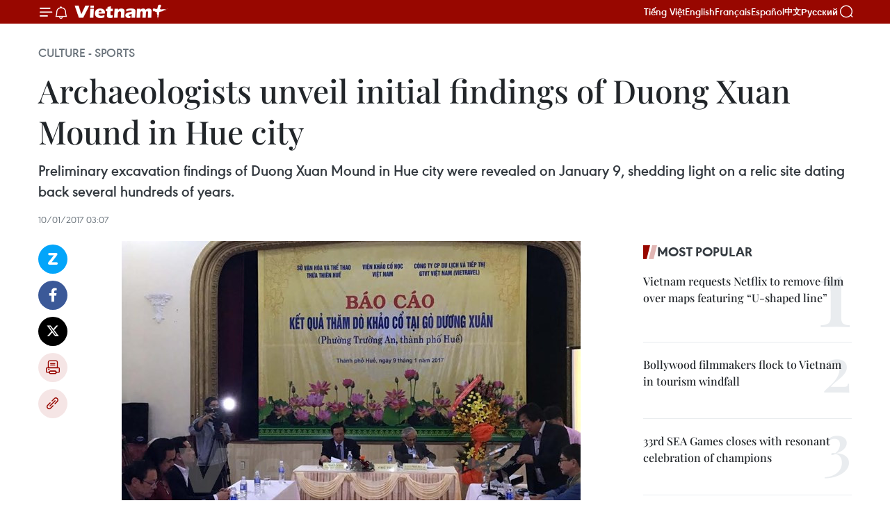

--- FILE ---
content_type: text/html;charset=utf-8
request_url: https://en.vietnamplus.vn/archaeologists-unveil-initial-findings-of-duong-xuan-mound-in-hue-city/105568.vnp
body_size: 24196
content:
<!DOCTYPE html> <html lang="en" class="en"> <head> <title>Archaeologists unveil initial findings of Duong Xuan Mound in Hue city | Vietnam+ (VietnamPlus)</title> <meta name="description" content="Preliminary excavation findings of Duong Xuan Mound in Hue city were revealed on January 9, shedding light on a relic site dating back several hundreds of years."/> <meta name="keywords" content="Duong Xuan Mound, Institute of Archaeology, King Quang Trung"/> <meta name="news_keywords" content="Duong Xuan Mound, Institute of Archaeology, King Quang Trung"/> <meta http-equiv="Content-Type" content="text/html; charset=utf-8" /> <meta http-equiv="X-UA-Compatible" content="IE=edge"/> <meta http-equiv="refresh" content="1800" /> <meta name="revisit-after" content="1 days" /> <meta name="viewport" content="width=device-width, initial-scale=1"> <meta http-equiv="content-language" content="vi" /> <meta name="format-detection" content="telephone=no"/> <meta name="format-detection" content="address=no"/> <meta name="apple-mobile-web-app-capable" content="yes"> <meta name="apple-mobile-web-app-status-bar-style" content="black"> <meta name="apple-mobile-web-app-title" content="Vietnam+ (VietnamPlus)"/> <meta name="referrer" content="no-referrer-when-downgrade"/> <link rel="shortcut icon" href="https://media.vietnamplus.vn/assets/web/styles/img/favicon.ico" type="image/x-icon" /> <link rel="preconnect" href="https://media.vietnamplus.vn"/> <link rel="dns-prefetch" href="https://media.vietnamplus.vn"/> <link rel="preconnect" href="//www.google-analytics.com" /> <link rel="preconnect" href="//www.googletagmanager.com" /> <link rel="preconnect" href="//stc.za.zaloapp.com" /> <link rel="preconnect" href="//fonts.googleapis.com" /> <link rel="preconnect" href="//pagead2.googlesyndication.com"/> <link rel="preconnect" href="//tpc.googlesyndication.com"/> <link rel="preconnect" href="//securepubads.g.doubleclick.net"/> <link rel="preconnect" href="//accounts.google.com"/> <link rel="preconnect" href="//adservice.google.com"/> <link rel="preconnect" href="//adservice.google.com.vn"/> <link rel="preconnect" href="//www.googletagservices.com"/> <link rel="preconnect" href="//partner.googleadservices.com"/> <link rel="preconnect" href="//tpc.googlesyndication.com"/> <link rel="preconnect" href="//za.zdn.vn"/> <link rel="preconnect" href="//sp.zalo.me"/> <link rel="preconnect" href="//connect.facebook.net"/> <link rel="preconnect" href="//www.facebook.com"/> <link rel="dns-prefetch" href="//www.google-analytics.com" /> <link rel="dns-prefetch" href="//www.googletagmanager.com" /> <link rel="dns-prefetch" href="//stc.za.zaloapp.com" /> <link rel="dns-prefetch" href="//fonts.googleapis.com" /> <link rel="dns-prefetch" href="//pagead2.googlesyndication.com"/> <link rel="dns-prefetch" href="//tpc.googlesyndication.com"/> <link rel="dns-prefetch" href="//securepubads.g.doubleclick.net"/> <link rel="dns-prefetch" href="//accounts.google.com"/> <link rel="dns-prefetch" href="//adservice.google.com"/> <link rel="dns-prefetch" href="//adservice.google.com.vn"/> <link rel="dns-prefetch" href="//www.googletagservices.com"/> <link rel="dns-prefetch" href="//partner.googleadservices.com"/> <link rel="dns-prefetch" href="//tpc.googlesyndication.com"/> <link rel="dns-prefetch" href="//za.zdn.vn"/> <link rel="dns-prefetch" href="//sp.zalo.me"/> <link rel="dns-prefetch" href="//connect.facebook.net"/> <link rel="dns-prefetch" href="//www.facebook.com"/> <link rel="dns-prefetch" href="//graph.facebook.com"/> <link rel="dns-prefetch" href="//static.xx.fbcdn.net"/> <link rel="dns-prefetch" href="//staticxx.facebook.com"/> <script> var cmsConfig = { domainDesktop: 'https://en.vietnamplus.vn', domainMobile: 'https://en.vietnamplus.vn', domainApi: 'https://en-api.vietnamplus.vn', domainStatic: 'https://media.vietnamplus.vn', domainLog: 'https://en-log.vietnamplus.vn', googleAnalytics: 'G\-ZF59SL1YG8', siteId: 0, pageType: 1, objectId: 105568, adsZone: 215, allowAds: true, adsLazy: true, antiAdblock: true, }; if (window.location.protocol !== 'https:' && window.location.hostname.indexOf('vietnamplus.vn') !== -1) { window.location = 'https://' + window.location.hostname + window.location.pathname + window.location.hash; } var USER_AGENT=window.navigator&&(window.navigator.userAgent||window.navigator.vendor)||window.opera||"",IS_MOBILE=/Android|webOS|iPhone|iPod|BlackBerry|Windows Phone|IEMobile|Mobile Safari|Opera Mini/i.test(USER_AGENT),IS_REDIRECT=!1;function setCookie(e,o,i){var n=new Date,i=(n.setTime(n.getTime()+24*i*60*60*1e3),"expires="+n.toUTCString());document.cookie=e+"="+o+"; "+i+";path=/;"}function getCookie(e){var o=document.cookie.indexOf(e+"="),i=o+e.length+1;return!o&&e!==document.cookie.substring(0,e.length)||-1===o?null:(-1===(e=document.cookie.indexOf(";",i))&&(e=document.cookie.length),unescape(document.cookie.substring(i,e)))}IS_MOBILE&&getCookie("isDesktop")&&(setCookie("isDesktop",1,-1),window.location=window.location.pathname.replace(".amp", ".vnp")+window.location.search,IS_REDIRECT=!0); </script> <script> if(USER_AGENT && USER_AGENT.indexOf("facebot") <= 0 && USER_AGENT.indexOf("facebookexternalhit") <= 0) { var query = ''; var hash = ''; if (window.location.search) query = window.location.search; if (window.location.hash) hash = window.location.hash; var canonicalUrl = 'https://en.vietnamplus.vn/archaeologists-unveil-initial-findings-of-duong-xuan-mound-in-hue-city-post105568.vnp' + query + hash ; var curUrl = decodeURIComponent(window.location.href); if(!location.port && canonicalUrl.startsWith("http") && curUrl != canonicalUrl){ window.location.replace(canonicalUrl); } } </script> <meta property="fb:pages" content="120834779440" /> <meta property="fb:app_id" content="1960985707489919" /> <meta name="author" content="Vietnam+ (VietnamPlus)" /> <meta name="copyright" content="Copyright © 2026 by Vietnam+ (VietnamPlus)" /> <meta name="RATING" content="GENERAL" /> <meta name="GENERATOR" content="Vietnam+ (VietnamPlus)" /> <meta content="Vietnam+ (VietnamPlus)" itemprop="sourceOrganization" name="source"/> <meta content="news" itemprop="genre" name="medium"/> <meta name="robots" content="noarchive, max-image-preview:large, index, follow" /> <meta name="GOOGLEBOT" content="noarchive, max-image-preview:large, index, follow" /> <link rel="canonical" href="https://en.vietnamplus.vn/archaeologists-unveil-initial-findings-of-duong-xuan-mound-in-hue-city-post105568.vnp" /> <meta property="og:site_name" content="Vietnam+ (VietnamPlus)"/> <meta property="og:rich_attachment" content="true"/> <meta property="og:type" content="article"/> <meta property="og:url" content="https://en.vietnamplus.vn/archaeologists-unveil-initial-findings-of-duong-xuan-mound-in-hue-city-post105568.vnp"/> <meta property="og:image" content="https://mediaen.vietnamplus.vn/images/f579a678cf9e90879541752073c26005a159b72427c31fb6e6b4d3719fc6f49f2ede2494783cb1567f740766f96062e67e18912615ff371ccffc9547881c56af/langmo2.jpg.webp"/> <meta property="og:image:width" content="1200"/> <meta property="og:image:height" content="630"/> <meta property="og:title" content="Archaeologists unveil initial findings of Duong Xuan Mound in Hue city"/> <meta property="og:description" content="Preliminary excavation findings of Duong Xuan Mound in Hue city were revealed on January 9, shedding light on a relic site dating back several hundreds of years."/> <meta name="twitter:card" value="summary"/> <meta name="twitter:url" content="https://en.vietnamplus.vn/archaeologists-unveil-initial-findings-of-duong-xuan-mound-in-hue-city-post105568.vnp"/> <meta name="twitter:title" content="Archaeologists unveil initial findings of Duong Xuan Mound in Hue city"/> <meta name="twitter:description" content="Preliminary excavation findings of Duong Xuan Mound in Hue city were revealed on January 9, shedding light on a relic site dating back several hundreds of years."/> <meta name="twitter:image" content="https://mediaen.vietnamplus.vn/images/f579a678cf9e90879541752073c26005a159b72427c31fb6e6b4d3719fc6f49f2ede2494783cb1567f740766f96062e67e18912615ff371ccffc9547881c56af/langmo2.jpg.webp"/> <meta name="twitter:site" content="@Vietnam+ (VietnamPlus)"/> <meta name="twitter:creator" content="@Vietnam+ (VietnamPlus)"/> <meta property="article:publisher" content="https://www.facebook.com/VietnamPlus" /> <meta property="article:tag" content="Duong Xuan Mound, Institute of Archaeology, King Quang Trung"/> <meta property="article:section" content="Culture - Sports " /> <meta property="article:published_time" content="2017-01-10T10:07:00+0700"/> <meta property="article:modified_time" content="2017-01-10T10:58:08+0700"/> <script type="application/ld+json"> { "@context": "http://schema.org", "@type": "Organization", "name": "Vietnam+ (VietnamPlus)", "url": "https://en.vietnamplus.vn", "logo": "https://media.vietnamplus.vn/assets/web/styles/img/logo.png", "foundingDate": "2008", "founders": [ { "@type": "Person", "name": "Thông tấn xã Việt Nam (TTXVN)" } ], "address": [ { "@type": "PostalAddress", "streetAddress": "Số 05 Lý Thường Kiệt - Hà Nội - Việt Nam", "addressLocality": "Hà Nội City", "addressRegion": "Northeast", "postalCode": "100000", "addressCountry": "VNM" } ], "contactPoint": [ { "@type": "ContactPoint", "telephone": "+84-243-941-1349", "contactType": "customer service" }, { "@type": "ContactPoint", "telephone": "+84-243-941-1348", "contactType": "customer service" } ], "sameAs": [ "https://www.facebook.com/VietnamPlus", "https://www.tiktok.com/@vietnamplus", "https://twitter.com/vietnamplus", "https://www.youtube.com/c/BaoVietnamPlus" ] } </script> <script type="application/ld+json"> { "@context" : "https://schema.org", "@type" : "WebSite", "name": "Vietnam+ (VietnamPlus)", "url": "https://en.vietnamplus.vn", "alternateName" : "Báo điện tử VIETNAMPLUS, Cơ quan của Thông tấn xã Việt Nam (TTXVN)", "potentialAction": { "@type": "SearchAction", "target": { "@type": "EntryPoint", "urlTemplate": "https://en.vietnamplus.vn/search/?q={search_term_string}" }, "query-input": "required name=search_term_string" } } </script> <script type="application/ld+json"> { "@context":"http://schema.org", "@type":"BreadcrumbList", "itemListElement":[ { "@type":"ListItem", "position":1, "item":{ "@id":"https://en.vietnamplus.vn/culturesports/", "name":"Culture - Sports" } } ] } </script> <script type="application/ld+json"> { "@context": "http://schema.org", "@type": "NewsArticle", "mainEntityOfPage":{ "@type":"WebPage", "@id":"https://en.vietnamplus.vn/archaeologists-unveil-initial-findings-of-duong-xuan-mound-in-hue-city-post105568.vnp" }, "headline": "Archaeologists unveil initial findings of Duong Xuan Mound in Hue city", "description": "Preliminary excavation findings of Duong Xuan Mound in Hue city were revealed on January 9, shedding light on a relic site dating back several hundreds of years.", "image": { "@type": "ImageObject", "url": "https://mediaen.vietnamplus.vn/images/f579a678cf9e90879541752073c26005a159b72427c31fb6e6b4d3719fc6f49f2ede2494783cb1567f740766f96062e67e18912615ff371ccffc9547881c56af/langmo2.jpg.webp", "width" : 1200, "height" : 675 }, "datePublished": "2017-01-10T10:07:00+0700", "dateModified": "2017-01-10T10:58:08+0700", "author": { "@type": "Person", "name": "" }, "publisher": { "@type": "Organization", "name": "Vietnam+ (VietnamPlus)", "logo": { "@type": "ImageObject", "url": "https://media.vietnamplus.vn/assets/web/styles/img/logo.png" } } } </script> <link rel="preload" href="https://media.vietnamplus.vn/assets/web/styles/css/main.min-1.0.14.css" as="style"> <link rel="preload" href="https://media.vietnamplus.vn/assets/web/js/main.min-1.0.33.js" as="script"> <link rel="preload" href="https://media.vietnamplus.vn/assets/web/js/detail.min-1.0.15.js" as="script"> <link rel="preload" href="https://common.mcms.one/assets/styles/css/vietnamplus-1.0.0.css" as="style"> <link rel="stylesheet" href="https://common.mcms.one/assets/styles/css/vietnamplus-1.0.0.css"> <link id="cms-style" rel="stylesheet" href="https://media.vietnamplus.vn/assets/web/styles/css/main.min-1.0.14.css"> <script type="text/javascript"> var _metaOgUrl = 'https://en.vietnamplus.vn/archaeologists-unveil-initial-findings-of-duong-xuan-mound-in-hue-city-post105568.vnp'; var page_title = document.title; var tracked_url = window.location.pathname + window.location.search + window.location.hash; var cate_path = 'culturesports'; if (cate_path.length > 0) { tracked_url = "/" + cate_path + tracked_url; } </script> <script async="" src="https://www.googletagmanager.com/gtag/js?id=G-ZF59SL1YG8"></script> <script> window.dataLayer = window.dataLayer || []; function gtag(){dataLayer.push(arguments);} gtag('js', new Date()); gtag('config', 'G-ZF59SL1YG8', {page_path: tracked_url}); </script> <script>window.dataLayer = window.dataLayer || [];dataLayer.push({'pageCategory': '/culturesports'});</script> <script> window.dataLayer = window.dataLayer || []; dataLayer.push({ 'event': 'Pageview', 'articleId': '105568', 'articleTitle': 'Archaeologists unveil initial findings of Duong Xuan Mound in Hue city', 'articleCategory': 'Culture - Sports ', 'articleAlowAds': true, 'articleType': 'detail', 'articleTags': 'Duong Xuan Mound, Institute of Archaeology, King Quang Trung', 'articlePublishDate': '2017-01-10T10:07:00+0700', 'articleThumbnail': 'https://mediaen.vietnamplus.vn/images/f579a678cf9e90879541752073c26005a159b72427c31fb6e6b4d3719fc6f49f2ede2494783cb1567f740766f96062e67e18912615ff371ccffc9547881c56af/langmo2.jpg.webp', 'articleShortUrl': 'https://en.vietnamplus.vn/archaeologists-unveil-initial-findings-of-duong-xuan-mound-in-hue-city-post105568.vnp', 'articleFullUrl': 'https://en.vietnamplus.vn/archaeologists-unveil-initial-findings-of-duong-xuan-mound-in-hue-city-post105568.vnp', }); </script> <script type='text/javascript'> gtag('event', 'article_page',{ 'articleId': '105568', 'articleTitle': 'Archaeologists unveil initial findings of Duong Xuan Mound in Hue city', 'articleCategory': 'Culture - Sports ', 'articleAlowAds': true, 'articleType': 'detail', 'articleTags': 'Duong Xuan Mound, Institute of Archaeology, King Quang Trung', 'articlePublishDate': '2017-01-10T10:07:00+0700', 'articleThumbnail': 'https://mediaen.vietnamplus.vn/images/f579a678cf9e90879541752073c26005a159b72427c31fb6e6b4d3719fc6f49f2ede2494783cb1567f740766f96062e67e18912615ff371ccffc9547881c56af/langmo2.jpg.webp', 'articleShortUrl': 'https://en.vietnamplus.vn/archaeologists-unveil-initial-findings-of-duong-xuan-mound-in-hue-city-post105568.vnp', 'articleFullUrl': 'https://en.vietnamplus.vn/archaeologists-unveil-initial-findings-of-duong-xuan-mound-in-hue-city-post105568.vnp', }); </script> <script>(function(w,d,s,l,i){w[l]=w[l]||[];w[l].push({'gtm.start': new Date().getTime(),event:'gtm.js'});var f=d.getElementsByTagName(s)[0], j=d.createElement(s),dl=l!='dataLayer'?'&l='+l:'';j.async=true;j.src= 'https://www.googletagmanager.com/gtm.js?id='+i+dl;f.parentNode.insertBefore(j,f); })(window,document,'script','dataLayer','GTM-5WM58F3N');</script> <script type="text/javascript"> !function(){"use strict";function e(e){var t=!(arguments.length>1&&void 0!==arguments[1])||arguments[1],c=document.createElement("script");c.src=e,t?c.type="module":(c.async=!0,c.type="text/javascript",c.setAttribute("nomodule",""));var n=document.getElementsByTagName("script")[0];n.parentNode.insertBefore(c,n)}!function(t,c){!function(t,c,n){var a,o,r;n.accountId=c,null!==(a=t.marfeel)&&void 0!==a||(t.marfeel={}),null!==(o=(r=t.marfeel).cmd)&&void 0!==o||(r.cmd=[]),t.marfeel.config=n;var i="https://sdk.mrf.io/statics";e("".concat(i,"/marfeel-sdk.js?id=").concat(c),!0),e("".concat(i,"/marfeel-sdk.es5.js?id=").concat(c),!1)}(t,c,arguments.length>2&&void 0!==arguments[2]?arguments[2]:{})}(window,2272,{} )}(); </script> <script async src="https://sp.zalo.me/plugins/sdk.js"></script> </head> <body class="detail-page"> <div id="sdaWeb_SdaMasthead" class="rennab rennab-top" data-platform="1" data-position="Web_SdaMasthead"> </div> <header class=" site-header"> <div class="sticky"> <div class="container"> <i class="ic-menu"></i> <i class="ic-bell"></i> <div id="header-news" class="pick-news hidden" data-source="header-latest-news"></div> <a class="small-logo" href="/" title="Vietnam+ (VietnamPlus)">Vietnam+ (VietnamPlus)</a> <ul class="menu"> <li> <a href="https://www.vietnamplus.vn" title="Tiếng Việt" target="_blank">Tiếng Việt</a> </li> <li> <a href="https://en.vietnamplus.vn" title="English" target="_blank" rel="nofollow">English</a> </li> <li> <a href="https://fr.vietnamplus.vn" title="Français" target="_blank" rel="nofollow">Français</a> </li> <li> <a href="https://es.vietnamplus.vn" title="Español" target="_blank" rel="nofollow">Español</a> </li> <li> <a href="https://zh.vietnamplus.vn" title="中文" target="_blank" rel="nofollow">中文</a> </li> <li> <a href="https://ru.vietnamplus.vn" title="Русский" target="_blank" rel="nofollow">Русский</a> </li> </ul> <div class="search-wrapper"> <i class="ic-search"></i> <input type="text" class="search txtsearch" placeholder="Keyword"> </div> </div> </div> </header> <div class="site-body"> <div id="sdaWeb_SdaBackground" class="rennab " data-platform="1" data-position="Web_SdaBackground"> </div> <div class="container"> <div class="breadcrumb breadcrumb-detail"> <h2 class="main"> <a href="https://en.vietnamplus.vn/culturesports/" title="Culture - Sports " class="active">Culture - Sports </a> </h2> </div> <div id="sdaWeb_SdaTop" class="rennab " data-platform="1" data-position="Web_SdaTop"> </div> <div class="article"> <h1 class="article__title cms-title "> Archaeologists unveil initial findings of Duong Xuan Mound in Hue city </h1> <div class="article__sapo cms-desc"> Preliminary excavation findings of Duong Xuan Mound in Hue city were revealed on January 9, shedding light on a relic site dating back several hundreds of years. </div> <div id="sdaWeb_SdaArticleAfterSapo" class="rennab " data-platform="1" data-position="Web_SdaArticleAfterSapo"> </div> <div class="article__meta"> <time class="time" datetime="2017-01-10T10:07:00+0700" data-time="1484017620" data-friendly="false">Tuesday, January 10, 2017 10:07</time> <meta class="cms-date" itemprop="datePublished" content="2017-01-10T10:07:00+0700"> </div> <div class="col"> <div class="main-col content-col"> <div class="article__body zce-content-body cms-body" itemprop="articleBody"> <div class="social-pin sticky article__social"> <a href="javascript:void(0);" class="zl zalo-share-button" title="Zalo" data-href="https://en.vietnamplus.vn/archaeologists-unveil-initial-findings-of-duong-xuan-mound-in-hue-city-post105568.vnp" data-oaid="4486284411240520426" data-layout="1" data-color="blue" data-customize="true">Zalo</a> <a href="javascript:void(0);" class="item fb" data-href="https://en.vietnamplus.vn/archaeologists-unveil-initial-findings-of-duong-xuan-mound-in-hue-city-post105568.vnp" data-rel="facebook" title="Facebook">Facebook</a> <a href="javascript:void(0);" class="item tw" data-href="https://en.vietnamplus.vn/archaeologists-unveil-initial-findings-of-duong-xuan-mound-in-hue-city-post105568.vnp" data-rel="twitter" title="Twitter">Twitter</a> <a href="javascript:void(0);" class="bookmark sendbookmark hidden" onclick="ME.sendBookmark(this, 105568);" data-id="105568" title="Bookmark">Bookmark</a> <a href="javascript:void(0);" class="print sendprint" title="Print" data-href="/print-105568.html">Print</a> <a href="javascript:void(0);" class="item link" data-href="https://en.vietnamplus.vn/archaeologists-unveil-initial-findings-of-duong-xuan-mound-in-hue-city-post105568.vnp" data-rel="copy" title="Copy link">Copy link</a> </div> <div class="ExternalClassD20BD971E28D43E9ADCB2E151DAF588A"> <div class="article-photo"> <a href="/Uploaded_EN/sxtt/2017_01_10/langmo2.jpg" rel="nofollow" target="_blank"><img alt="Archaeologists unveil initial findings of Duong Xuan Mound in Hue city ảnh 1" src="[data-uri]" class="lazyload cms-photo" data-large-src="https://mediaen.vietnamplus.vn/images/d0e53d05e2a66ff390ceb759790db14e15d037c646667cfe9dafafb51841f61a865c77ef27770672a5ef82b32dbc646d/langmo2.jpg" data-src="https://mediaen.vietnamplus.vn/images/be1816f7aba1b65b5289f203216036c5a569c93b6dd31fc69d48d5ea43d39f3a79ac8935e828f06922d6f7a14c5bbf4f/langmo2.jpg" title="Archaeologists unveil initial findings of Duong Xuan Mound in Hue city ảnh 1"></a><span>Preliminary excavation findings of Duong Xuan Mound are announced on January 9 (Photo: VNA)</span> </div> <br><strong>Thua Thien-Hue (VNA)</strong> – Preliminary excavationfindings of Duong Xuan Mound in Hue city were revealed on January 9, sheddinglight on a relic site dating back several hundreds of years. <br> <br> Duong Xuan Mound is now a residential area inTruong An ward of Hue city, the central province of Thua Thien-Hue. <br> <br> Historical documents and studies found that in1691, Lord Nguyen Phuc Chu built a palace named Duong Xuan at the site whichwas expanded in 1740 under the reign of Lord Nguyen Phuc Khoat. Many alsobelieve that in 1789, King Quang Trung constructed Dan Duong Palace in thisarea. <br> <br> The excavation of Duong Xuan Mound took placefrom September 30 to October 15 last year by the Thua Thien-Hue Museum ofHistory and the Institute of Archaeology, aiming to gain insight into the TaySon Dynasty of King Quang Trung. <br> <br> Researchers collected hundreds of relics at theexcavation site such as urns, porcelain, and pebble grounds that could be thebase of architectural structures or pedestals. <br> <br> Those artifacts suggest Duong Xuan Mound datesback to between the 17th and the 19th century. <br> <br> Due to the small excavated area, the provincialmuseum and the Institute of Archaeology asked the Ministry of Culture, Sportsand Tourism and relevant agencies to design a master plan to expand research. <br> <br> They also called for other organisations andscientists to join in the study to settle controversial issues relating to themound, including whether this was where King Quang Trung built Dan Duong Palaceand was buried.-VNA
</div> <div class="article__source"> <div class="source"> <span class="name">VNA</span> </div> </div> <div id="sdaWeb_SdaArticleAfterBody" class="rennab " data-platform="1" data-position="Web_SdaArticleAfterBody"> </div> </div> <div class="article__tag"> <a class="active" href="https://en.vietnamplus.vn/tag.vnp?q=Duong Xuan Mound" title="Duong Xuan Mound">#Duong Xuan Mound</a> <a class="active" href="https://en.vietnamplus.vn/tag.vnp?q=Institute of Archaeology" title="Institute of Archaeology">#Institute of Archaeology</a> <a class="" href="https://en.vietnamplus.vn/tag.vnp?q=King Quang Trung" title="King Quang Trung">#King Quang Trung</a> <a class="link" href="https://en.vietnamplus.vn/region/thua-thien-hue/127.vnp" title="Thua Thien-Hue"><i class="ic-location"></i> Thua Thien-Hue</a> </div> <div id="sdaWeb_SdaArticleAfterTag" class="rennab " data-platform="1" data-position="Web_SdaArticleAfterTag"> </div> <div class="wrap-social"> <div class="social-pin article__social"> <a href="javascript:void(0);" class="zl zalo-share-button" title="Zalo" data-href="https://en.vietnamplus.vn/archaeologists-unveil-initial-findings-of-duong-xuan-mound-in-hue-city-post105568.vnp" data-oaid="4486284411240520426" data-layout="1" data-color="blue" data-customize="true">Zalo</a> <a href="javascript:void(0);" class="item fb" data-href="https://en.vietnamplus.vn/archaeologists-unveil-initial-findings-of-duong-xuan-mound-in-hue-city-post105568.vnp" data-rel="facebook" title="Facebook">Facebook</a> <a href="javascript:void(0);" class="item tw" data-href="https://en.vietnamplus.vn/archaeologists-unveil-initial-findings-of-duong-xuan-mound-in-hue-city-post105568.vnp" data-rel="twitter" title="Twitter">Twitter</a> <a href="javascript:void(0);" class="bookmark sendbookmark hidden" onclick="ME.sendBookmark(this, 105568);" data-id="105568" title="Bookmark">Bookmark</a> <a href="javascript:void(0);" class="print sendprint" title="Print" data-href="/print-105568.html">Print</a> <a href="javascript:void(0);" class="item link" data-href="https://en.vietnamplus.vn/archaeologists-unveil-initial-findings-of-duong-xuan-mound-in-hue-city-post105568.vnp" data-rel="copy" title="Copy link">Copy link</a> </div> <a href="https://news.google.com/publications/CAAqBwgKMN-18wowlLWFAw?hl=vi&gl=VN&ceid=VN%3Avi" class="google-news" target="_blank" title="Google News">Follow VietnamPlus</a> </div> <div id="sdaWeb_SdaArticleAfterBody1" class="rennab " data-platform="1" data-position="Web_SdaArticleAfterBody1"> </div> <div id="sdaWeb_SdaArticleAfterBody2" class="rennab " data-platform="1" data-position="Web_SdaArticleAfterBody2"> </div> <div class="box-related-news"> <h3 class="box-heading"> <span class="title">Related News</span> </h3> <div class="box-content" data-source="related-news"> <article class="story"> <figure class="story__thumb"> <a class="cms-link" href="https://en.vietnamplus.vn/excavation-launched-to-search-for-king-quang-trungs-tomb-post100204.vnp" title="Excavation launched to search for King Quang Trung’s tomb"> <img class="lazyload" src="[data-uri]" data-src="https://mediaen.vietnamplus.vn/images/9319dea850fa01a58eeade80b2305b43a7fd8fe18a606d827553a2b0ae37ae3959a91f08d153060282d6c70f5c237934e17023c4a09d487d7c8b60ea0b1338f179bcf9faf4a4af87156edc3933638f0f/AT70503B11712614PM_1.jpg.webp" data-srcset="https://mediaen.vietnamplus.vn/images/9319dea850fa01a58eeade80b2305b43a7fd8fe18a606d827553a2b0ae37ae3959a91f08d153060282d6c70f5c237934e17023c4a09d487d7c8b60ea0b1338f179bcf9faf4a4af87156edc3933638f0f/AT70503B11712614PM_1.jpg.webp 1x, https://mediaen.vietnamplus.vn/images/96ce4c3abba2f1be0420300cd1a89774a7fd8fe18a606d827553a2b0ae37ae3959a91f08d153060282d6c70f5c237934e17023c4a09d487d7c8b60ea0b1338f179bcf9faf4a4af87156edc3933638f0f/AT70503B11712614PM_1.jpg.webp 2x" alt="Excavation launched to search for King Quang Trung’s tomb"> <noscript><img src="https://mediaen.vietnamplus.vn/images/9319dea850fa01a58eeade80b2305b43a7fd8fe18a606d827553a2b0ae37ae3959a91f08d153060282d6c70f5c237934e17023c4a09d487d7c8b60ea0b1338f179bcf9faf4a4af87156edc3933638f0f/AT70503B11712614PM_1.jpg.webp" srcset="https://mediaen.vietnamplus.vn/images/9319dea850fa01a58eeade80b2305b43a7fd8fe18a606d827553a2b0ae37ae3959a91f08d153060282d6c70f5c237934e17023c4a09d487d7c8b60ea0b1338f179bcf9faf4a4af87156edc3933638f0f/AT70503B11712614PM_1.jpg.webp 1x, https://mediaen.vietnamplus.vn/images/96ce4c3abba2f1be0420300cd1a89774a7fd8fe18a606d827553a2b0ae37ae3959a91f08d153060282d6c70f5c237934e17023c4a09d487d7c8b60ea0b1338f179bcf9faf4a4af87156edc3933638f0f/AT70503B11712614PM_1.jpg.webp 2x" alt="Excavation launched to search for King Quang Trung’s tomb" class="image-fallback"></noscript> </a> </figure> <h2 class="story__heading" data-tracking="100204"> <a class=" cms-link" href="https://en.vietnamplus.vn/excavation-launched-to-search-for-king-quang-trungs-tomb-post100204.vnp" title="Excavation launched to search for King Quang Trung’s tomb"> Excavation launched to search for King Quang Trung’s tomb </a> </h2> <time class="time" datetime="2016-10-07T18:50:00+0700" data-time="1475841000"> 07/10/2016 18:50 </time> <div class="story__summary story__shorten"> An excavation was launched in Thua Thien-Hue province on October 6 to scour for traces of the tomb of King Quang Trung in an attempt to illuminate the issue. </div> </article> <article class="story"> <figure class="story__thumb"> <a class="cms-link" href="https://en.vietnamplus.vn/more-architecture-relics-unearthed-in-cha-citadel-post103546.vnp" title="More architecture relics unearthed in Cha citadel"> <img class="lazyload" src="[data-uri]" data-src="https://mediaen.vietnamplus.vn/images/[base64]/thunhieuhienvatquytaiditichquocgiathanhcha37240707PM_1.jpg.webp" data-srcset="https://mediaen.vietnamplus.vn/images/[base64]/thunhieuhienvatquytaiditichquocgiathanhcha37240707PM_1.jpg.webp 1x, https://mediaen.vietnamplus.vn/images/[base64]/thunhieuhienvatquytaiditichquocgiathanhcha37240707PM_1.jpg.webp 2x" alt="More architecture relics unearthed in Cha citadel"> <noscript><img src="https://mediaen.vietnamplus.vn/images/[base64]/thunhieuhienvatquytaiditichquocgiathanhcha37240707PM_1.jpg.webp" srcset="https://mediaen.vietnamplus.vn/images/[base64]/thunhieuhienvatquytaiditichquocgiathanhcha37240707PM_1.jpg.webp 1x, https://mediaen.vietnamplus.vn/images/[base64]/thunhieuhienvatquytaiditichquocgiathanhcha37240707PM_1.jpg.webp 2x" alt="More architecture relics unearthed in Cha citadel" class="image-fallback"></noscript> </a> </figure> <h2 class="story__heading" data-tracking="103546"> <a class=" cms-link" href="https://en.vietnamplus.vn/more-architecture-relics-unearthed-in-cha-citadel-post103546.vnp" title="More architecture relics unearthed in Cha citadel"> More architecture relics unearthed in Cha citadel </a> </h2> <time class="time" datetime="2016-12-01T18:05:00+0700" data-time="1480590300"> 01/12/2016 18:05 </time> <div class="story__summary story__shorten"> The second excavation in the vestige of the Cha citadel in Nhon Loc commune in the south central province of Binh Dinh has revealed the foundations of tower and rampart structures constructed by Cham people. </div> </article> <article class="story"> <figure class="story__thumb"> <a class="cms-link" href="https://en.vietnamplus.vn/exhibition-spotlights-ho-citadel-archeological-excavations-post104379.vnp" title="Exhibition spotlights Ho Citadel archeological excavations"> <img class="lazyload" src="[data-uri]" data-src="https://mediaen.vietnamplus.vn/images/9319dea850fa01a58eeade80b2305b437bae777e60f031e1b20ac908dc5ba6f6802aa92861e084641334dce54aac62c9786dee59e237046d174b185a0df77b89d39aa9b228ac7b6d9aa746ca40f815da/thanhnhaho6148150567775.jpg.webp" data-srcset="https://mediaen.vietnamplus.vn/images/9319dea850fa01a58eeade80b2305b437bae777e60f031e1b20ac908dc5ba6f6802aa92861e084641334dce54aac62c9786dee59e237046d174b185a0df77b89d39aa9b228ac7b6d9aa746ca40f815da/thanhnhaho6148150567775.jpg.webp 1x, https://mediaen.vietnamplus.vn/images/96ce4c3abba2f1be0420300cd1a897747bae777e60f031e1b20ac908dc5ba6f6802aa92861e084641334dce54aac62c9786dee59e237046d174b185a0df77b89d39aa9b228ac7b6d9aa746ca40f815da/thanhnhaho6148150567775.jpg.webp 2x" alt="Exhibition spotlights Ho Citadel archeological excavations"> <noscript><img src="https://mediaen.vietnamplus.vn/images/9319dea850fa01a58eeade80b2305b437bae777e60f031e1b20ac908dc5ba6f6802aa92861e084641334dce54aac62c9786dee59e237046d174b185a0df77b89d39aa9b228ac7b6d9aa746ca40f815da/thanhnhaho6148150567775.jpg.webp" srcset="https://mediaen.vietnamplus.vn/images/9319dea850fa01a58eeade80b2305b437bae777e60f031e1b20ac908dc5ba6f6802aa92861e084641334dce54aac62c9786dee59e237046d174b185a0df77b89d39aa9b228ac7b6d9aa746ca40f815da/thanhnhaho6148150567775.jpg.webp 1x, https://mediaen.vietnamplus.vn/images/96ce4c3abba2f1be0420300cd1a897747bae777e60f031e1b20ac908dc5ba6f6802aa92861e084641334dce54aac62c9786dee59e237046d174b185a0df77b89d39aa9b228ac7b6d9aa746ca40f815da/thanhnhaho6148150567775.jpg.webp 2x" alt="Exhibition spotlights Ho Citadel archeological excavations" class="image-fallback"></noscript> </a> </figure> <h2 class="story__heading" data-tracking="104379"> <a class=" cms-link" href="https://en.vietnamplus.vn/exhibition-spotlights-ho-citadel-archeological-excavations-post104379.vnp" title="Exhibition spotlights Ho Citadel archeological excavations"> Exhibition spotlights Ho Citadel archeological excavations </a> </h2> <time class="time" datetime="2016-12-16T11:44:00+0700" data-time="1481863440"> 16/12/2016 11:44 </time> <div class="story__summary story__shorten"> An exhibition on archeological excavations at the Ho Dynasty Citadel in the past five years opened in the central province of Thanh Hoa on December 15. </div> </article> <article class="story"> <figure class="story__thumb"> <a class="cms-link" href="https://en.vietnamplus.vn/tran-dynasty-era-building-material-kiln-discovered-in-yen-bai-post104639.vnp" title="Tran Dynasty-era building material kiln discovered in Yen Bai"> <img class="lazyload" src="[data-uri]" data-src="https://mediaen.vietnamplus.vn/images/9319dea850fa01a58eeade80b2305b437bae777e60f031e1b20ac908dc5ba6f6d68ba75e98301fdfb040e9966f59caf1813fcd1e0a18042b5500bcf98ed87fa6/yenbai.jpg.webp" data-srcset="https://mediaen.vietnamplus.vn/images/9319dea850fa01a58eeade80b2305b437bae777e60f031e1b20ac908dc5ba6f6d68ba75e98301fdfb040e9966f59caf1813fcd1e0a18042b5500bcf98ed87fa6/yenbai.jpg.webp 1x, https://mediaen.vietnamplus.vn/images/96ce4c3abba2f1be0420300cd1a897747bae777e60f031e1b20ac908dc5ba6f6d68ba75e98301fdfb040e9966f59caf1813fcd1e0a18042b5500bcf98ed87fa6/yenbai.jpg.webp 2x" alt="Tran Dynasty-era building material kiln discovered in Yen Bai"> <noscript><img src="https://mediaen.vietnamplus.vn/images/9319dea850fa01a58eeade80b2305b437bae777e60f031e1b20ac908dc5ba6f6d68ba75e98301fdfb040e9966f59caf1813fcd1e0a18042b5500bcf98ed87fa6/yenbai.jpg.webp" srcset="https://mediaen.vietnamplus.vn/images/9319dea850fa01a58eeade80b2305b437bae777e60f031e1b20ac908dc5ba6f6d68ba75e98301fdfb040e9966f59caf1813fcd1e0a18042b5500bcf98ed87fa6/yenbai.jpg.webp 1x, https://mediaen.vietnamplus.vn/images/96ce4c3abba2f1be0420300cd1a897747bae777e60f031e1b20ac908dc5ba6f6d68ba75e98301fdfb040e9966f59caf1813fcd1e0a18042b5500bcf98ed87fa6/yenbai.jpg.webp 2x" alt="Tran Dynasty-era building material kiln discovered in Yen Bai" class="image-fallback"></noscript> </a> </figure> <h2 class="story__heading" data-tracking="104639"> <a class=" cms-link" href="https://en.vietnamplus.vn/tran-dynasty-era-building-material-kiln-discovered-in-yen-bai-post104639.vnp" title="Tran Dynasty-era building material kiln discovered in Yen Bai"> Tran Dynasty-era building material kiln discovered in Yen Bai </a> </h2> <time class="time" datetime="2016-12-21T14:53:00+0700" data-time="1482306780"> 21/12/2016 14:53 </time> <div class="story__summary story__shorten"> An archeological excavation at the relic site Pu Luon Xe in hamlet 7, Tan Linh commune, Luc Yen district in the northern mountainous province of Yen Bai led to the discovery of a kiln making building materials said to belong to the Tran Dynasty. </div> </article> <article class="story"> <figure class="story__thumb"> <a class="cms-link" href="https://en.vietnamplus.vn/kinh-thien-palace-excavation-results-announced-post105048.vnp" title="Kinh Thien Palace excavation results announced"> <img class="lazyload" src="[data-uri]" data-src="https://mediaen.vietnamplus.vn/images/[base64]/15750337_10211785548858078_1898028313_n73153228PM.jpg.webp" data-srcset="https://mediaen.vietnamplus.vn/images/[base64]/15750337_10211785548858078_1898028313_n73153228PM.jpg.webp 1x, https://mediaen.vietnamplus.vn/images/[base64]/15750337_10211785548858078_1898028313_n73153228PM.jpg.webp 2x" alt="Kinh Thien Palace excavation results announced"> <noscript><img src="https://mediaen.vietnamplus.vn/images/[base64]/15750337_10211785548858078_1898028313_n73153228PM.jpg.webp" srcset="https://mediaen.vietnamplus.vn/images/[base64]/15750337_10211785548858078_1898028313_n73153228PM.jpg.webp 1x, https://mediaen.vietnamplus.vn/images/[base64]/15750337_10211785548858078_1898028313_n73153228PM.jpg.webp 2x" alt="Kinh Thien Palace excavation results announced" class="image-fallback"></noscript> </a> </figure> <h2 class="story__heading" data-tracking="105048"> <a class=" cms-link" href="https://en.vietnamplus.vn/kinh-thien-palace-excavation-results-announced-post105048.vnp" title="Kinh Thien Palace excavation results announced"> Kinh Thien Palace excavation results announced </a> </h2> <time class="time" datetime="2016-12-29T11:37:00+0700" data-time="1482986220"> 29/12/2016 11:37 </time> <div class="story__summary story__shorten"> The excavation of Kinh Thien Palace in 2016 continues to demonstrate the variety and complexity of the relics within the main area of the palace at Vietnam’s world heritage Thang Long Royal Citadel. </div> </article> </div> </div> <div id="sdaWeb_SdaArticleAfterRelated" class="rennab " data-platform="1" data-position="Web_SdaArticleAfterRelated"> </div> <div class="timeline secondary"> <h3 class="box-heading"> <a href="https://en.vietnamplus.vn/culturesports/" title="Culture - Sports " class="title"> See more </a> </h3> <div class="box-content content-list" data-source="recommendation-215"> <article class="story" data-id="336260"> <figure class="story__thumb"> <a class="cms-link" href="https://en.vietnamplus.vn/afc-u23-asian-cup-2026-thai-fans-fully-convinced-by-vietnams-performance-post336260.vnp" title="AFC U23 Asian Cup 2026: Thai fans ‘fully convinced’ by Vietnam&#39;s performance"> <img class="lazyload" src="[data-uri]" data-src="https://mediaen.vietnamplus.vn/images/67e7c5da7b82c2ed0870d4ffb4f585374d6b3b4b0edf9035d6634cbbd8d1879e4000ea59963e31727e58271ac80117d3d32ffe00c4678f2100720f6642d3d320/vietnams-u23-team.jpg.webp" data-srcset="https://mediaen.vietnamplus.vn/images/67e7c5da7b82c2ed0870d4ffb4f585374d6b3b4b0edf9035d6634cbbd8d1879e4000ea59963e31727e58271ac80117d3d32ffe00c4678f2100720f6642d3d320/vietnams-u23-team.jpg.webp 1x, https://mediaen.vietnamplus.vn/images/39916dc774c6b4fa2683238f57b136704d6b3b4b0edf9035d6634cbbd8d1879e4000ea59963e31727e58271ac80117d3d32ffe00c4678f2100720f6642d3d320/vietnams-u23-team.jpg.webp 2x" alt="Vietnam&#39;s U23 team win 3-2 against the UAE on early January 17 morning (Vietnam time) in the quarter-finals to advance to the semi-finals of the AFC U23 Asian Cup 2026. (Photo: AFC)"> <noscript><img src="https://mediaen.vietnamplus.vn/images/67e7c5da7b82c2ed0870d4ffb4f585374d6b3b4b0edf9035d6634cbbd8d1879e4000ea59963e31727e58271ac80117d3d32ffe00c4678f2100720f6642d3d320/vietnams-u23-team.jpg.webp" srcset="https://mediaen.vietnamplus.vn/images/67e7c5da7b82c2ed0870d4ffb4f585374d6b3b4b0edf9035d6634cbbd8d1879e4000ea59963e31727e58271ac80117d3d32ffe00c4678f2100720f6642d3d320/vietnams-u23-team.jpg.webp 1x, https://mediaen.vietnamplus.vn/images/39916dc774c6b4fa2683238f57b136704d6b3b4b0edf9035d6634cbbd8d1879e4000ea59963e31727e58271ac80117d3d32ffe00c4678f2100720f6642d3d320/vietnams-u23-team.jpg.webp 2x" alt="Vietnam&#39;s U23 team win 3-2 against the UAE on early January 17 morning (Vietnam time) in the quarter-finals to advance to the semi-finals of the AFC U23 Asian Cup 2026. (Photo: AFC)" class="image-fallback"></noscript> </a> </figure> <h2 class="story__heading" data-tracking="336260"> <a class=" cms-link" href="https://en.vietnamplus.vn/afc-u23-asian-cup-2026-thai-fans-fully-convinced-by-vietnams-performance-post336260.vnp" title="AFC U23 Asian Cup 2026: Thai fans ‘fully convinced’ by Vietnam&#39;s performance"> AFC U23 Asian Cup 2026: Thai fans ‘fully convinced’ by Vietnam's performance </a> </h2> <time class="time" datetime="2026-01-19T18:28:38+0700" data-time="1768822118"> 19/01/2026 18:28 </time> <div class="story__summary story__shorten"> <p>Responding to a query by the prominent Thai football fanpage Buriram Prankster v2 on whether Vietnam could defeat China to reach the final, almost all respondents predicted a win for the Vietnamese squad.</p> </div> </article> <article class="story" data-id="336202"> <figure class="story__thumb"> <a class="cms-link" href="https://en.vietnamplus.vn/tet-gifts-chung-cake-made-for-disadvantaged-people-post336202.vnp" title="Tet gifts, chung cake made for disadvantaged people"> <img class="lazyload" src="[data-uri]" data-src="https://mediaen.vietnamplus.vn/images/[base64]/hon-1000-banh-chung-xanh-cung-nguoi-ngheo-an-tet-canh-ty-2020-8-1579071826948397349532-1706063425481-17060634269071819614416-1768629584669937541950.jpg.webp" data-srcset="https://mediaen.vietnamplus.vn/images/[base64]/hon-1000-banh-chung-xanh-cung-nguoi-ngheo-an-tet-canh-ty-2020-8-1579071826948397349532-1706063425481-17060634269071819614416-1768629584669937541950.jpg.webp 1x, https://mediaen.vietnamplus.vn/images/[base64]/hon-1000-banh-chung-xanh-cung-nguoi-ngheo-an-tet-canh-ty-2020-8-1579071826948397349532-1706063425481-17060634269071819614416-1768629584669937541950.jpg.webp 2x" alt="Illustrative photo (Photo: VNA)"> <noscript><img src="https://mediaen.vietnamplus.vn/images/[base64]/hon-1000-banh-chung-xanh-cung-nguoi-ngheo-an-tet-canh-ty-2020-8-1579071826948397349532-1706063425481-17060634269071819614416-1768629584669937541950.jpg.webp" srcset="https://mediaen.vietnamplus.vn/images/[base64]/hon-1000-banh-chung-xanh-cung-nguoi-ngheo-an-tet-canh-ty-2020-8-1579071826948397349532-1706063425481-17060634269071819614416-1768629584669937541950.jpg.webp 1x, https://mediaen.vietnamplus.vn/images/[base64]/hon-1000-banh-chung-xanh-cung-nguoi-ngheo-an-tet-canh-ty-2020-8-1579071826948397349532-1706063425481-17060634269071819614416-1768629584669937541950.jpg.webp 2x" alt="Illustrative photo (Photo: VNA)" class="image-fallback"></noscript> </a> </figure> <h2 class="story__heading" data-tracking="336202"> <a class=" cms-link" href="https://en.vietnamplus.vn/tet-gifts-chung-cake-made-for-disadvantaged-people-post336202.vnp" title="Tet gifts, chung cake made for disadvantaged people"> Tet gifts, chung cake made for disadvantaged people </a> </h2> <time class="time" datetime="2026-01-19T09:34:57+0700" data-time="1768790097"> 19/01/2026 09:34 </time> <div class="story__summary story__shorten"> <p>Beyond its charitable significance, the programme also aims to introduce domestic and international visitors to the unique cultural values of Vietnam’s traditional Tet, while raising public awareness, particularly among younger generations, of the responsibility to preserve and promote the cultural identities of Vietnam’s ethnic groups.</p> </div> </article> <article class="story" data-id="336188"> <figure class="story__thumb"> <a class="cms-link" href="https://en.vietnamplus.vn/asean-para-games-2025-media-centre-launched-flag-raising-ceremony-marks-countdown-in-thailand-post336188.vnp" title="ASEAN Para Games 2025: Media centre launched, flag-raising ceremony marks countdown in Thailand"> <img class="lazyload" src="[data-uri]" data-src="https://mediaen.vietnamplus.vn/images/7d1b1ad3fc9563dcff6a3a0b9636850c2e019c7e63f682cd6cd9ee96a0b7f2f05bb031c6870cd29fe91bfef9fca7c0c7/para.png.webp" data-srcset="https://mediaen.vietnamplus.vn/images/7d1b1ad3fc9563dcff6a3a0b9636850c2e019c7e63f682cd6cd9ee96a0b7f2f05bb031c6870cd29fe91bfef9fca7c0c7/para.png.webp 1x, https://mediaen.vietnamplus.vn/images/9208427127649c9760468496aed1bd782e019c7e63f682cd6cd9ee96a0b7f2f05bb031c6870cd29fe91bfef9fca7c0c7/para.png.webp 2x" alt="Delegations to the ASEAN Para Games 2025 pose for a group photo after the flag-raising ceremony. (Photo: tdtt.gov.vn)"> <noscript><img src="https://mediaen.vietnamplus.vn/images/7d1b1ad3fc9563dcff6a3a0b9636850c2e019c7e63f682cd6cd9ee96a0b7f2f05bb031c6870cd29fe91bfef9fca7c0c7/para.png.webp" srcset="https://mediaen.vietnamplus.vn/images/7d1b1ad3fc9563dcff6a3a0b9636850c2e019c7e63f682cd6cd9ee96a0b7f2f05bb031c6870cd29fe91bfef9fca7c0c7/para.png.webp 1x, https://mediaen.vietnamplus.vn/images/9208427127649c9760468496aed1bd782e019c7e63f682cd6cd9ee96a0b7f2f05bb031c6870cd29fe91bfef9fca7c0c7/para.png.webp 2x" alt="Delegations to the ASEAN Para Games 2025 pose for a group photo after the flag-raising ceremony. (Photo: tdtt.gov.vn)" class="image-fallback"></noscript> </a> </figure> <h2 class="story__heading" data-tracking="336188"> <a class=" cms-link" href="https://en.vietnamplus.vn/asean-para-games-2025-media-centre-launched-flag-raising-ceremony-marks-countdown-in-thailand-post336188.vnp" title="ASEAN Para Games 2025: Media centre launched, flag-raising ceremony marks countdown in Thailand"> ASEAN Para Games 2025: Media centre launched, flag-raising ceremony marks countdown in Thailand </a> </h2> <time class="time" datetime="2026-01-19T03:36:08+0700" data-time="1768768568"> 19/01/2026 03:36 </time> <div class="story__summary story__shorten"> <p>The Main Press Centre (MPC) of the ASEAN Para Games 2025 was officially unveiled at the conference centre of the Sports Association for the Disabled of Thailand within the His Majesty the King's 80th Birthday Anniversary Sports Complex. </p> </div> </article> <article class="story" data-id="336185"> <figure class="story__thumb"> <a class="cms-link" href="https://en.vietnamplus.vn/hanoi-revives-traditional-tet-in-hoan-kiem-heritage-space-post336185.vnp" title="Hanoi revives traditional Tet in Hoan Kiem heritage space"> <img class="lazyload" src="[data-uri]" data-src="https://mediaen.vietnamplus.vn/images/7d1b1ad3fc9563dcff6a3a0b9636850cef139d92290a5bb20981996da452f82bc131248de17b6dfcc4ab6b83342a1cbf/ht.jpg.webp" data-srcset="https://mediaen.vietnamplus.vn/images/7d1b1ad3fc9563dcff6a3a0b9636850cef139d92290a5bb20981996da452f82bc131248de17b6dfcc4ab6b83342a1cbf/ht.jpg.webp 1x, https://mediaen.vietnamplus.vn/images/9208427127649c9760468496aed1bd78ef139d92290a5bb20981996da452f82bc131248de17b6dfcc4ab6b83342a1cbf/ht.jpg.webp 2x" alt="For the first time, the relic site at 22 Hang Buom street has been transformed into a living tableau of the Red River Delta’s authentic Tet atmosphere (Photo: VNA)"> <noscript><img src="https://mediaen.vietnamplus.vn/images/7d1b1ad3fc9563dcff6a3a0b9636850cef139d92290a5bb20981996da452f82bc131248de17b6dfcc4ab6b83342a1cbf/ht.jpg.webp" srcset="https://mediaen.vietnamplus.vn/images/7d1b1ad3fc9563dcff6a3a0b9636850cef139d92290a5bb20981996da452f82bc131248de17b6dfcc4ab6b83342a1cbf/ht.jpg.webp 1x, https://mediaen.vietnamplus.vn/images/9208427127649c9760468496aed1bd78ef139d92290a5bb20981996da452f82bc131248de17b6dfcc4ab6b83342a1cbf/ht.jpg.webp 2x" alt="For the first time, the relic site at 22 Hang Buom street has been transformed into a living tableau of the Red River Delta’s authentic Tet atmosphere (Photo: VNA)" class="image-fallback"></noscript> </a> </figure> <h2 class="story__heading" data-tracking="336185"> <a class=" cms-link" href="https://en.vietnamplus.vn/hanoi-revives-traditional-tet-in-hoan-kiem-heritage-space-post336185.vnp" title="Hanoi revives traditional Tet in Hoan Kiem heritage space"> Hanoi revives traditional Tet in Hoan Kiem heritage space </a> </h2> <time class="time" datetime="2026-01-18T19:48:53+0700" data-time="1768740533"> 18/01/2026 19:48 </time> <div class="story__summary story__shorten"> <p>For the first time, the relic site at 22 Hang Buom street has been transformed into a living tableau of the Red River Delta’s authentic Tet atmosphere, complete with the lively bustle of a traditional spring market. </p> </div> </article> <article class="story" data-id="336168"> <figure class="story__thumb"> <a class="cms-link" href="https://en.vietnamplus.vn/breathing-new-life-into-cham-cultural-heritage-in-khanh-hoa-post336168.vnp" title="Breathing new life into Cham cultural heritage in Khanh Hoa"> <img class="lazyload" src="[data-uri]" data-src="https://mediaen.vietnamplus.vn/images/32c46d6b037e3dd971894b4ddb3610dc9fd787c2cd10a88e2bec1b15ab98ca180c156455919c1973aa2d5b5062bf9aee/cham-1.jpg.webp" data-srcset="https://mediaen.vietnamplus.vn/images/32c46d6b037e3dd971894b4ddb3610dc9fd787c2cd10a88e2bec1b15ab98ca180c156455919c1973aa2d5b5062bf9aee/cham-1.jpg.webp 1x, https://mediaen.vietnamplus.vn/images/c27c7f5be23da1437b7f3ee4c30250ab9fd787c2cd10a88e2bec1b15ab98ca180c156455919c1973aa2d5b5062bf9aee/cham-1.jpg.webp 2x" alt="The Hoa Lai stele, a national treasure, is currently on display at the Khanh Hoa provincial Museum&#39;s Branch 2 in Phan Rang ward. (Photo: VNA)"> <noscript><img src="https://mediaen.vietnamplus.vn/images/32c46d6b037e3dd971894b4ddb3610dc9fd787c2cd10a88e2bec1b15ab98ca180c156455919c1973aa2d5b5062bf9aee/cham-1.jpg.webp" srcset="https://mediaen.vietnamplus.vn/images/32c46d6b037e3dd971894b4ddb3610dc9fd787c2cd10a88e2bec1b15ab98ca180c156455919c1973aa2d5b5062bf9aee/cham-1.jpg.webp 1x, https://mediaen.vietnamplus.vn/images/c27c7f5be23da1437b7f3ee4c30250ab9fd787c2cd10a88e2bec1b15ab98ca180c156455919c1973aa2d5b5062bf9aee/cham-1.jpg.webp 2x" alt="The Hoa Lai stele, a national treasure, is currently on display at the Khanh Hoa provincial Museum&#39;s Branch 2 in Phan Rang ward. (Photo: VNA)" class="image-fallback"></noscript> </a> </figure> <h2 class="story__heading" data-tracking="336168"> <a class=" cms-link" href="https://en.vietnamplus.vn/breathing-new-life-into-cham-cultural-heritage-in-khanh-hoa-post336168.vnp" title="Breathing new life into Cham cultural heritage in Khanh Hoa"> Breathing new life into Cham cultural heritage in Khanh Hoa </a> </h2> <time class="time" datetime="2026-01-18T11:55:00+0700" data-time="1768712100"> 18/01/2026 11:55 </time> <div class="story__summary story__shorten"> <p>With its ancient temple towers, lively festivals, craft villages, and rich cultural heritage, both tangible and intangible, Cham culture in the south central province of Khanh Hoa is not only a long-standing historical treasure but is also being actively promoted alongside tourism and community livelihoods, bringing fresh energy to Cham heritage in modern life.</p> </div> </article> <div id="sdaWeb_SdaNative1" class="rennab " data-platform="1" data-position="Web_SdaNative1"> </div> <article class="story" data-id="336084"> <figure class="story__thumb"> <a class="cms-link" href="https://en.vietnamplus.vn/heritage-seen-as-economic-driver-through-tourist-attractions-post336084.vnp" title="Heritage seen as economic driver through tourist attractions"> <img class="lazyload" src="[data-uri]" data-src="https://mediaen.vietnamplus.vn/images/7d1b1ad3fc9563dcff6a3a0b9636850cd0bec1b9f940261a95944115d7b83b2c5423eaeec9cad83d41f91a42fbcc7a8e/image-1.jpg.webp" data-srcset="https://mediaen.vietnamplus.vn/images/7d1b1ad3fc9563dcff6a3a0b9636850cd0bec1b9f940261a95944115d7b83b2c5423eaeec9cad83d41f91a42fbcc7a8e/image-1.jpg.webp 1x, https://mediaen.vietnamplus.vn/images/9208427127649c9760468496aed1bd78d0bec1b9f940261a95944115d7b83b2c5423eaeec9cad83d41f91a42fbcc7a8e/image-1.jpg.webp 2x" alt="Visitors take part in a night tour at the Temple of Literature (Van Mieu – Quoc Tu Giam) in Hanoi. (Photo: nhandan.vn)"> <noscript><img src="https://mediaen.vietnamplus.vn/images/7d1b1ad3fc9563dcff6a3a0b9636850cd0bec1b9f940261a95944115d7b83b2c5423eaeec9cad83d41f91a42fbcc7a8e/image-1.jpg.webp" srcset="https://mediaen.vietnamplus.vn/images/7d1b1ad3fc9563dcff6a3a0b9636850cd0bec1b9f940261a95944115d7b83b2c5423eaeec9cad83d41f91a42fbcc7a8e/image-1.jpg.webp 1x, https://mediaen.vietnamplus.vn/images/9208427127649c9760468496aed1bd78d0bec1b9f940261a95944115d7b83b2c5423eaeec9cad83d41f91a42fbcc7a8e/image-1.jpg.webp 2x" alt="Visitors take part in a night tour at the Temple of Literature (Van Mieu – Quoc Tu Giam) in Hanoi. (Photo: nhandan.vn)" class="image-fallback"></noscript> </a> </figure> <h2 class="story__heading" data-tracking="336084"> <a class=" cms-link" href="https://en.vietnamplus.vn/heritage-seen-as-economic-driver-through-tourist-attractions-post336084.vnp" title="Heritage seen as economic driver through tourist attractions"> Heritage seen as economic driver through tourist attractions </a> </h2> <time class="time" datetime="2026-01-18T09:45:00+0700" data-time="1768704300"> 18/01/2026 09:45 </time> <div class="story__summary story__shorten"> <p>Technology has opened up new approaches to heritage preservation and promotion. At sites such as the Temple of Literature, Hanoi’s Old Quarter and the Thang Long Imperial Citadel, night tours featuring creative lighting, immersive storytelling and extended reality (XR) applications have expanded visitors’ experiences and reimagined how heritage can be explored.</p> </div> </article> <article class="story" data-id="336165"> <figure class="story__thumb"> <a class="cms-link" href="https://en.vietnamplus.vn/u23-vietnams-thrilling-victory-olympic-scale-stadiums-praised-globally-has-vietnams-sporting-era-arrived-post336165.vnp" title="U23 Vietnam’s thrilling victory, Olympic-scale stadiums praised globally – Has Vietnam’s sporting era arrived?"> <img class="lazyload" src="[data-uri]" data-src="https://mediaen.vietnamplus.vn/images/7d1b1ad3fc9563dcff6a3a0b9636850c09f477b3422568373aa8c9984b07eb67692b60ab80fc019ac0e4097207861a5a/cau-thu.jpg.webp" data-srcset="https://mediaen.vietnamplus.vn/images/7d1b1ad3fc9563dcff6a3a0b9636850c09f477b3422568373aa8c9984b07eb67692b60ab80fc019ac0e4097207861a5a/cau-thu.jpg.webp 1x, https://mediaen.vietnamplus.vn/images/9208427127649c9760468496aed1bd7809f477b3422568373aa8c9984b07eb67692b60ab80fc019ac0e4097207861a5a/cau-thu.jpg.webp 2x" alt="The Vietnam U23 team carry hope for all of Southeast Asia to reach the AFC Asia Cup semifinals (Photo: Ted Tran)"> <noscript><img src="https://mediaen.vietnamplus.vn/images/7d1b1ad3fc9563dcff6a3a0b9636850c09f477b3422568373aa8c9984b07eb67692b60ab80fc019ac0e4097207861a5a/cau-thu.jpg.webp" srcset="https://mediaen.vietnamplus.vn/images/7d1b1ad3fc9563dcff6a3a0b9636850c09f477b3422568373aa8c9984b07eb67692b60ab80fc019ac0e4097207861a5a/cau-thu.jpg.webp 1x, https://mediaen.vietnamplus.vn/images/9208427127649c9760468496aed1bd7809f477b3422568373aa8c9984b07eb67692b60ab80fc019ac0e4097207861a5a/cau-thu.jpg.webp 2x" alt="The Vietnam U23 team carry hope for all of Southeast Asia to reach the AFC Asia Cup semifinals (Photo: Ted Tran)" class="image-fallback"></noscript> </a> </figure> <h2 class="story__heading" data-tracking="336165"> <a class=" cms-link" href="https://en.vietnamplus.vn/u23-vietnams-thrilling-victory-olympic-scale-stadiums-praised-globally-has-vietnams-sporting-era-arrived-post336165.vnp" title="U23 Vietnam’s thrilling victory, Olympic-scale stadiums praised globally – Has Vietnam’s sporting era arrived?"> U23 Vietnam’s thrilling victory, Olympic-scale stadiums praised globally – Has Vietnam’s sporting era arrived? </a> </h2> <time class="time" datetime="2026-01-17T20:19:17+0700" data-time="1768655957"> 17/01/2026 20:19 </time> <div class="story__summary story__shorten"> <p>Vietnamese sport is not merely “flourishing” on the pitch, but entering a new phase of structured, long-term development.</p> </div> </article> <article class="story" data-id="336152"> <figure class="story__thumb"> <a class="cms-link" href="https://en.vietnamplus.vn/u23-vietnam-fuel-asian-dream-with-dramatic-semi-final-run-post336152.vnp" title="U23 Vietnam fuel Asian dream with dramatic semi-final run"> <img class="lazyload" src="[data-uri]" data-src="https://mediaen.vietnamplus.vn/images/684758def003b6e7ceec2cccc829913cf71838dfce6672c470cf73013344cf22364e6ef5198beba5571040955c713b6e/bong-da.jpg.webp" data-srcset="https://mediaen.vietnamplus.vn/images/684758def003b6e7ceec2cccc829913cf71838dfce6672c470cf73013344cf22364e6ef5198beba5571040955c713b6e/bong-da.jpg.webp 1x, https://mediaen.vietnamplus.vn/images/794fe86472a9dec0a61223196decb2b9f71838dfce6672c470cf73013344cf22364e6ef5198beba5571040955c713b6e/bong-da.jpg.webp 2x" alt="The joy of U23 Vietnam players after the victory. (Photo: Asian Football Confederation) "> <noscript><img src="https://mediaen.vietnamplus.vn/images/684758def003b6e7ceec2cccc829913cf71838dfce6672c470cf73013344cf22364e6ef5198beba5571040955c713b6e/bong-da.jpg.webp" srcset="https://mediaen.vietnamplus.vn/images/684758def003b6e7ceec2cccc829913cf71838dfce6672c470cf73013344cf22364e6ef5198beba5571040955c713b6e/bong-da.jpg.webp 1x, https://mediaen.vietnamplus.vn/images/794fe86472a9dec0a61223196decb2b9f71838dfce6672c470cf73013344cf22364e6ef5198beba5571040955c713b6e/bong-da.jpg.webp 2x" alt="The joy of U23 Vietnam players after the victory. (Photo: Asian Football Confederation) " class="image-fallback"></noscript> </a> </figure> <h2 class="story__heading" data-tracking="336152"> <a class=" cms-link" href="https://en.vietnamplus.vn/u23-vietnam-fuel-asian-dream-with-dramatic-semi-final-run-post336152.vnp" title="U23 Vietnam fuel Asian dream with dramatic semi-final run"> U23 Vietnam fuel Asian dream with dramatic semi-final run </a> </h2> <time class="time" datetime="2026-01-17T16:31:48+0700" data-time="1768642308"> 17/01/2026 16:31 </time> <div class="story__summary story__shorten"> <p>Vietnam U23's hard-fought victory over UAE in the 2026 AFC U23 Asian Cup quarterfinals sent the Southeast Asian representative into the semi-finals and drew praise from the official fanpages of FIFA and the Asian Football Confederation (AFC).</p> </div> </article> <article class="story" data-id="336114"> <figure class="story__thumb"> <a class="cms-link" href="https://en.vietnamplus.vn/dak-lak-links-ede-longhouse-preservation-with-sustainable-livelihoods-post336114.vnp" title="Dak Lak links Ede longhouse preservation with sustainable livelihoods"> <img class="lazyload" src="[data-uri]" data-src="https://mediaen.vietnamplus.vn/images/7d1b1ad3fc9563dcff6a3a0b9636850c30398c9ae9a7232abb26d37bdb265d89adf0ff8ec5e9e577e67d5dc2ea4e5853/long-house.jpg.webp" data-srcset="https://mediaen.vietnamplus.vn/images/7d1b1ad3fc9563dcff6a3a0b9636850c30398c9ae9a7232abb26d37bdb265d89adf0ff8ec5e9e577e67d5dc2ea4e5853/long-house.jpg.webp 1x, https://mediaen.vietnamplus.vn/images/9208427127649c9760468496aed1bd7830398c9ae9a7232abb26d37bdb265d89adf0ff8ec5e9e577e67d5dc2ea4e5853/long-house.jpg.webp 2x" alt="Akŏ Dhông community tourism village is famous for its longhouses on the Dak Lak Plateau (Photo: VNA)"> <noscript><img src="https://mediaen.vietnamplus.vn/images/7d1b1ad3fc9563dcff6a3a0b9636850c30398c9ae9a7232abb26d37bdb265d89adf0ff8ec5e9e577e67d5dc2ea4e5853/long-house.jpg.webp" srcset="https://mediaen.vietnamplus.vn/images/7d1b1ad3fc9563dcff6a3a0b9636850c30398c9ae9a7232abb26d37bdb265d89adf0ff8ec5e9e577e67d5dc2ea4e5853/long-house.jpg.webp 1x, https://mediaen.vietnamplus.vn/images/9208427127649c9760468496aed1bd7830398c9ae9a7232abb26d37bdb265d89adf0ff8ec5e9e577e67d5dc2ea4e5853/long-house.jpg.webp 2x" alt="Akŏ Dhông community tourism village is famous for its longhouses on the Dak Lak Plateau (Photo: VNA)" class="image-fallback"></noscript> </a> </figure> <h2 class="story__heading" data-tracking="336114"> <a class=" cms-link" href="https://en.vietnamplus.vn/dak-lak-links-ede-longhouse-preservation-with-sustainable-livelihoods-post336114.vnp" title="Dak Lak links Ede longhouse preservation with sustainable livelihoods"> Dak Lak links Ede longhouse preservation with sustainable livelihoods </a> </h2> <time class="time" datetime="2026-01-17T11:30:00+0700" data-time="1768624200"> 17/01/2026 11:30 </time> <div class="story__summary story__shorten"> <p>The Ede longhouse is a distinctive architectural form, constructed mainly from wood, bamboo and rattan and roofed with thatch.&nbsp;Its most striking feature is its length, which can measure up to dozens of metres.</p> </div> </article> <article class="story" data-id="336141"> <figure class="story__thumb"> <a class="cms-link" href="https://en.vietnamplus.vn/vietnam-triumph-over-uae-in-thrilling-u23-asian-cup-quarterfinal-post336141.vnp" title="Vietnam triumph over UAE in thrilling U23 Asian Cup quarterfinal"> <img class="lazyload" src="[data-uri]" data-src="https://mediaen.vietnamplus.vn/images/5a616e0eaec81e6446337812d9cce5dd5db40c0a66e46fd54a874b102a24fe1b15b8b9395ab64053485e2f139fb7bab7/nhandan.jpg.webp" data-srcset="https://mediaen.vietnamplus.vn/images/5a616e0eaec81e6446337812d9cce5dd5db40c0a66e46fd54a874b102a24fe1b15b8b9395ab64053485e2f139fb7bab7/nhandan.jpg.webp 1x, https://mediaen.vietnamplus.vn/images/4bed830bc6385fbeb1221e1106568d295db40c0a66e46fd54a874b102a24fe1b15b8b9395ab64053485e2f139fb7bab7/nhandan.jpg.webp 2x" alt="Vietnam&#39;s Le Phat makes a determined dribble past a U23 UAE player. Photo: Nhan dan (People) newspaper."> <noscript><img src="https://mediaen.vietnamplus.vn/images/5a616e0eaec81e6446337812d9cce5dd5db40c0a66e46fd54a874b102a24fe1b15b8b9395ab64053485e2f139fb7bab7/nhandan.jpg.webp" srcset="https://mediaen.vietnamplus.vn/images/5a616e0eaec81e6446337812d9cce5dd5db40c0a66e46fd54a874b102a24fe1b15b8b9395ab64053485e2f139fb7bab7/nhandan.jpg.webp 1x, https://mediaen.vietnamplus.vn/images/4bed830bc6385fbeb1221e1106568d295db40c0a66e46fd54a874b102a24fe1b15b8b9395ab64053485e2f139fb7bab7/nhandan.jpg.webp 2x" alt="Vietnam&#39;s Le Phat makes a determined dribble past a U23 UAE player. Photo: Nhan dan (People) newspaper." class="image-fallback"></noscript> </a> </figure> <h2 class="story__heading" data-tracking="336141"> <a class=" cms-link" href="https://en.vietnamplus.vn/vietnam-triumph-over-uae-in-thrilling-u23-asian-cup-quarterfinal-post336141.vnp" title="Vietnam triumph over UAE in thrilling U23 Asian Cup quarterfinal"> Vietnam triumph over UAE in thrilling U23 Asian Cup quarterfinal </a> </h2> <time class="time" datetime="2026-01-17T07:35:18+0700" data-time="1768610118"> 17/01/2026 07:35 </time> <div class="story__summary story__shorten"> <p>Vietnam’s opponent in the 2026 AFC U23 Cup semifinals will be either Uzbekistan or China, with the match scheduled for 10:30 p.m. (Hanoi time) on January 20, three days after the quarterfinal between those two teams on January 17.</p> </div> </article> <article class="story" data-id="336117"> <figure class="story__thumb"> <a class="cms-link" href="https://en.vietnamplus.vn/14th-national-party-congress-expected-to-continue-affirming-culture-as-pillar-of-vietnams-soft-power-post336117.vnp" title="14th National Party Congress expected to continue affirming culture as pillar of Vietnam’s soft power"> <img class="lazyload" src="[data-uri]" data-src="https://mediaen.vietnamplus.vn/images/7d1b1ad3fc9563dcff6a3a0b9636850ccdee120bfd47af0c917ba8c01435581866f6b580b9cbb19f08aaccd82b9cf74f/le-y-linh.jpg.webp" data-srcset="https://mediaen.vietnamplus.vn/images/7d1b1ad3fc9563dcff6a3a0b9636850ccdee120bfd47af0c917ba8c01435581866f6b580b9cbb19f08aaccd82b9cf74f/le-y-linh.jpg.webp 1x, https://mediaen.vietnamplus.vn/images/9208427127649c9760468496aed1bd78cdee120bfd47af0c917ba8c01435581866f6b580b9cbb19f08aaccd82b9cf74f/le-y-linh.jpg.webp 2x" alt="Le Y Linh, a music researcher living and working in France (Photo: VNA)"> <noscript><img src="https://mediaen.vietnamplus.vn/images/7d1b1ad3fc9563dcff6a3a0b9636850ccdee120bfd47af0c917ba8c01435581866f6b580b9cbb19f08aaccd82b9cf74f/le-y-linh.jpg.webp" srcset="https://mediaen.vietnamplus.vn/images/7d1b1ad3fc9563dcff6a3a0b9636850ccdee120bfd47af0c917ba8c01435581866f6b580b9cbb19f08aaccd82b9cf74f/le-y-linh.jpg.webp 1x, https://mediaen.vietnamplus.vn/images/9208427127649c9760468496aed1bd78cdee120bfd47af0c917ba8c01435581866f6b580b9cbb19f08aaccd82b9cf74f/le-y-linh.jpg.webp 2x" alt="Le Y Linh, a music researcher living and working in France (Photo: VNA)" class="image-fallback"></noscript> </a> </figure> <h2 class="story__heading" data-tracking="336117"> <a class=" cms-link" href="https://en.vietnamplus.vn/14th-national-party-congress-expected-to-continue-affirming-culture-as-pillar-of-vietnams-soft-power-post336117.vnp" title="14th National Party Congress expected to continue affirming culture as pillar of Vietnam’s soft power"> 14th National Party Congress expected to continue affirming culture as pillar of Vietnam’s soft power </a> </h2> <time class="time" datetime="2026-01-16T16:00:59+0700" data-time="1768554059"> 16/01/2026 16:00 </time> <div class="story__summary story__shorten"> <p>Talking to a Vietnam News Agency correspondent in Paris, Le Y Linh, a music researcher living and working in France, said culture should be placed on an equal footing with other sectors in the country’s development strategy. According to her, investment in culture should go beyond preservation and be closely linked with creativity, so that cultural values are not only safeguarded but also continue to evolve in contemporary life.</p> </div> </article> <article class="story" data-id="336106"> <figure class="story__thumb"> <a class="cms-link" href="https://en.vietnamplus.vn/vietnam-advances-unesco-nomination-of-tam-chuc-van-long-complex-post336106.vnp" title="Vietnam advances UNESCO nomination of Tam Chuc – Van Long Complex"> <img class="lazyload" src="[data-uri]" data-src="https://mediaen.vietnamplus.vn/images/7d1b1ad3fc9563dcff6a3a0b9636850c438555cb5a04244c83732f8a633c93e966f6b580b9cbb19f08aaccd82b9cf74f/ninh-binh.jpg.webp" data-srcset="https://mediaen.vietnamplus.vn/images/7d1b1ad3fc9563dcff6a3a0b9636850c438555cb5a04244c83732f8a633c93e966f6b580b9cbb19f08aaccd82b9cf74f/ninh-binh.jpg.webp 1x, https://mediaen.vietnamplus.vn/images/9208427127649c9760468496aed1bd78438555cb5a04244c83732f8a633c93e966f6b580b9cbb19f08aaccd82b9cf74f/ninh-binh.jpg.webp 2x" alt="A view of the international conference in Ninh Binh province, which sets course for UNESCO nomination of the Tam Chuc Pagoda Complex and the Van Long Wetland Nature Reserve. (Photo courtesy of Ninh Bình Provincial People’s Committee)"> <noscript><img src="https://mediaen.vietnamplus.vn/images/7d1b1ad3fc9563dcff6a3a0b9636850c438555cb5a04244c83732f8a633c93e966f6b580b9cbb19f08aaccd82b9cf74f/ninh-binh.jpg.webp" srcset="https://mediaen.vietnamplus.vn/images/7d1b1ad3fc9563dcff6a3a0b9636850c438555cb5a04244c83732f8a633c93e966f6b580b9cbb19f08aaccd82b9cf74f/ninh-binh.jpg.webp 1x, https://mediaen.vietnamplus.vn/images/9208427127649c9760468496aed1bd78438555cb5a04244c83732f8a633c93e966f6b580b9cbb19f08aaccd82b9cf74f/ninh-binh.jpg.webp 2x" alt="A view of the international conference in Ninh Binh province, which sets course for UNESCO nomination of the Tam Chuc Pagoda Complex and the Van Long Wetland Nature Reserve. (Photo courtesy of Ninh Bình Provincial People’s Committee)" class="image-fallback"></noscript> </a> </figure> <h2 class="story__heading" data-tracking="336106"> <a class=" cms-link" href="https://en.vietnamplus.vn/vietnam-advances-unesco-nomination-of-tam-chuc-van-long-complex-post336106.vnp" title="Vietnam advances UNESCO nomination of Tam Chuc – Van Long Complex"> Vietnam advances UNESCO nomination of Tam Chuc – Van Long Complex </a> </h2> <time class="time" datetime="2026-01-16T15:07:26+0700" data-time="1768550846"> 16/01/2026 15:07 </time> <div class="story__summary story__shorten"> <p>During the conference, delegates examined a wide range of themes, including geology, geomorphology and biodiversity; cultural values such as history, archaeology and intangible heritage; human adaptation; site integrity, boundaries and management challenges; and a roadmap for nominating the Van Long – Tam Chuc wetland karst area as a World Heritage Site.</p> </div> </article> <article class="story" data-id="336093"> <figure class="story__thumb"> <a class="cms-link" href="https://en.vietnamplus.vn/viet-culture-in-motion-festival-unveils-fresh-cinematic-lens-on-vietnam-post336093.vnp" title="“Viet Culture in Motion” festival unveils fresh cinematic lens on Vietnam"> <img class="lazyload" src="[data-uri]" data-src="https://mediaen.vietnamplus.vn/images/7d1b1ad3fc9563dcff6a3a0b9636850c9ba4d20d6086a2106a22cd2587f26012c131248de17b6dfcc4ab6b83342a1cbf/yt.jpg.webp" data-srcset="https://mediaen.vietnamplus.vn/images/7d1b1ad3fc9563dcff6a3a0b9636850c9ba4d20d6086a2106a22cd2587f26012c131248de17b6dfcc4ab6b83342a1cbf/yt.jpg.webp 1x, https://mediaen.vietnamplus.vn/images/9208427127649c9760468496aed1bd789ba4d20d6086a2106a22cd2587f26012c131248de17b6dfcc4ab6b83342a1cbf/yt.jpg.webp 2x" alt="Illustrative image (Photo: phunuvietnam.vn)"> <noscript><img src="https://mediaen.vietnamplus.vn/images/7d1b1ad3fc9563dcff6a3a0b9636850c9ba4d20d6086a2106a22cd2587f26012c131248de17b6dfcc4ab6b83342a1cbf/yt.jpg.webp" srcset="https://mediaen.vietnamplus.vn/images/7d1b1ad3fc9563dcff6a3a0b9636850c9ba4d20d6086a2106a22cd2587f26012c131248de17b6dfcc4ab6b83342a1cbf/yt.jpg.webp 1x, https://mediaen.vietnamplus.vn/images/9208427127649c9760468496aed1bd789ba4d20d6086a2106a22cd2587f26012c131248de17b6dfcc4ab6b83342a1cbf/yt.jpg.webp 2x" alt="Illustrative image (Photo: phunuvietnam.vn)" class="image-fallback"></noscript> </a> </figure> <h2 class="story__heading" data-tracking="336093"> <a class=" cms-link" href="https://en.vietnamplus.vn/viet-culture-in-motion-festival-unveils-fresh-cinematic-lens-on-vietnam-post336093.vnp" title="“Viet Culture in Motion” festival unveils fresh cinematic lens on Vietnam"> “Viet Culture in Motion” festival unveils fresh cinematic lens on Vietnam </a> </h2> <time class="time" datetime="2026-01-16T11:27:25+0700" data-time="1768537645"> 16/01/2026 11:27 </time> <div class="story__summary story__shorten"> <p>Open to filmmakers under 30 years old, from non-professionals such as high school and university students, to aspiring creators, the event will screen selected works at cinemas in Paris and Lorient (France), Prague (Czech Republic), and Brussels (Belgium) from June 11 - July 5. </p> </div> </article> <article class="story" data-id="336086"> <figure class="story__thumb"> <a class="cms-link" href="https://en.vietnamplus.vn/red-rain-wins-golden-kite-award-2025-post336086.vnp" title="“Red Rain” wins Golden Kite Award 2025"> <img class="lazyload" src="[data-uri]" data-src="https://mediaen.vietnamplus.vn/images/684758def003b6e7ceec2cccc829913cda90f5357f2e72b367778be8cbc09845038a012186e6c13703a36020c2fb66b5/mua-do-2.png.webp" data-srcset="https://mediaen.vietnamplus.vn/images/684758def003b6e7ceec2cccc829913cda90f5357f2e72b367778be8cbc09845038a012186e6c13703a36020c2fb66b5/mua-do-2.png.webp 1x, https://mediaen.vietnamplus.vn/images/794fe86472a9dec0a61223196decb2b9da90f5357f2e72b367778be8cbc09845038a012186e6c13703a36020c2fb66b5/mua-do-2.png.webp 2x" alt="The feature film “Red Rain”* directed by Meritorious Artist Dang Thai Huyen and produced by the People’s Army Cinema (Vietnam Cinema Association). (Photo: VNA) "> <noscript><img src="https://mediaen.vietnamplus.vn/images/684758def003b6e7ceec2cccc829913cda90f5357f2e72b367778be8cbc09845038a012186e6c13703a36020c2fb66b5/mua-do-2.png.webp" srcset="https://mediaen.vietnamplus.vn/images/684758def003b6e7ceec2cccc829913cda90f5357f2e72b367778be8cbc09845038a012186e6c13703a36020c2fb66b5/mua-do-2.png.webp 1x, https://mediaen.vietnamplus.vn/images/794fe86472a9dec0a61223196decb2b9da90f5357f2e72b367778be8cbc09845038a012186e6c13703a36020c2fb66b5/mua-do-2.png.webp 2x" alt="The feature film “Red Rain”* directed by Meritorious Artist Dang Thai Huyen and produced by the People’s Army Cinema (Vietnam Cinema Association). (Photo: VNA) " class="image-fallback"></noscript> </a> </figure> <h2 class="story__heading" data-tracking="336086"> <a class=" cms-link" href="https://en.vietnamplus.vn/red-rain-wins-golden-kite-award-2025-post336086.vnp" title="“Red Rain” wins Golden Kite Award 2025"> “Red Rain” wins Golden Kite Award 2025 </a> </h2> <time class="time" datetime="2026-01-16T10:22:15+0700" data-time="1768533735"> 16/01/2026 10:22 </time> <div class="story__summary story__shorten"> <p>"Mua Do" (Red Rain), directed by Meritorious Artist Dang Thai Huyen and produced by the People’s Army Cinema also earned its director the Best Director Award in the feature film category, marking a double win and making Red Rain the most honoured work of the night in the cinema section.</p> </div> </article> <article class="story" data-id="336070"> <figure class="story__thumb"> <a class="cms-link" href="https://en.vietnamplus.vn/first-ever-pho-museum-opens-in-hcm-city-post336070.vnp" title="First-ever pho museum opens in HCM City"> <img class="lazyload" src="[data-uri]" data-src="https://mediaen.vietnamplus.vn/images/156eb6e2a1948681b5ec015e39b3ce4bcc28615828e3809ad959ea08eda6b47d16c69f0494c1d13a122922e3a355130652cb5fc5371ace378bb3070df2c01fde60acfd4f3cef89537e42911d2dc1ca29/first-ever-pho-museum-opens-in-hcm-city.jpg.webp" data-srcset="https://mediaen.vietnamplus.vn/images/156eb6e2a1948681b5ec015e39b3ce4bcc28615828e3809ad959ea08eda6b47d16c69f0494c1d13a122922e3a355130652cb5fc5371ace378bb3070df2c01fde60acfd4f3cef89537e42911d2dc1ca29/first-ever-pho-museum-opens-in-hcm-city.jpg.webp 1x, https://mediaen.vietnamplus.vn/images/6f8fc6c0201b7be6ef8c568d0acb3bd4cc28615828e3809ad959ea08eda6b47d16c69f0494c1d13a122922e3a355130652cb5fc5371ace378bb3070df2c01fde60acfd4f3cef89537e42911d2dc1ca29/first-ever-pho-museum-opens-in-hcm-city.jpg.webp 2x" alt="The pho museum provides a spot for domestic and foreign visitors to learn more about Vietnam&#39;s renowned dish, Pho, and experience its flavour. (Photo: VNA)"> <noscript><img src="https://mediaen.vietnamplus.vn/images/156eb6e2a1948681b5ec015e39b3ce4bcc28615828e3809ad959ea08eda6b47d16c69f0494c1d13a122922e3a355130652cb5fc5371ace378bb3070df2c01fde60acfd4f3cef89537e42911d2dc1ca29/first-ever-pho-museum-opens-in-hcm-city.jpg.webp" srcset="https://mediaen.vietnamplus.vn/images/156eb6e2a1948681b5ec015e39b3ce4bcc28615828e3809ad959ea08eda6b47d16c69f0494c1d13a122922e3a355130652cb5fc5371ace378bb3070df2c01fde60acfd4f3cef89537e42911d2dc1ca29/first-ever-pho-museum-opens-in-hcm-city.jpg.webp 1x, https://mediaen.vietnamplus.vn/images/6f8fc6c0201b7be6ef8c568d0acb3bd4cc28615828e3809ad959ea08eda6b47d16c69f0494c1d13a122922e3a355130652cb5fc5371ace378bb3070df2c01fde60acfd4f3cef89537e42911d2dc1ca29/first-ever-pho-museum-opens-in-hcm-city.jpg.webp 2x" alt="The pho museum provides a spot for domestic and foreign visitors to learn more about Vietnam&#39;s renowned dish, Pho, and experience its flavour. (Photo: VNA)" class="image-fallback"></noscript> </a> </figure> <h2 class="story__heading" data-tracking="336070"> <a class=" cms-link" href="https://en.vietnamplus.vn/first-ever-pho-museum-opens-in-hcm-city-post336070.vnp" title="First-ever pho museum opens in HCM City"> First-ever pho museum opens in HCM City </a> </h2> <time class="time" datetime="2026-01-16T08:46:44+0700" data-time="1768528004"> 16/01/2026 08:46 </time> <div class="story__summary story__shorten"> <p>Located in an 800-square-metre area in Ben Thanh ward, the museum is the first private culinary museum in Vietnam licensed by the HCM City Department of Culture and Sports. The museum features three floors offering visitors a journey through pho's 100-year history via a souvenir area, show kitchen, cinema room and cultural exhibition space.</p> </div> </article> <article class="story" data-id="336054"> <figure class="story__thumb"> <a class="cms-link" href="https://en.vietnamplus.vn/film-week-to-mark-80th-anniversary-of-first-general-election-14th-national-party-congress-post336054.vnp" title="Film week to mark 80th anniversary of first General Election, 14th National Party Congress"> <img class="lazyload" src="[data-uri]" data-src="https://mediaen.vietnamplus.vn/images/7d1b1ad3fc9563dcff6a3a0b9636850cf308cf5453178755c79ca973cd1eddd533197f0014d1d8f390f3832e20c69f37/tuan-phim.jpg.webp" data-srcset="https://mediaen.vietnamplus.vn/images/7d1b1ad3fc9563dcff6a3a0b9636850cf308cf5453178755c79ca973cd1eddd533197f0014d1d8f390f3832e20c69f37/tuan-phim.jpg.webp 1x, https://mediaen.vietnamplus.vn/images/9208427127649c9760468496aed1bd78f308cf5453178755c79ca973cd1eddd533197f0014d1d8f390f3832e20c69f37/tuan-phim.jpg.webp 2x" alt="Film week to mark 80th anniversary of first General Election, 14th National Party Congress"> <noscript><img src="https://mediaen.vietnamplus.vn/images/7d1b1ad3fc9563dcff6a3a0b9636850cf308cf5453178755c79ca973cd1eddd533197f0014d1d8f390f3832e20c69f37/tuan-phim.jpg.webp" srcset="https://mediaen.vietnamplus.vn/images/7d1b1ad3fc9563dcff6a3a0b9636850cf308cf5453178755c79ca973cd1eddd533197f0014d1d8f390f3832e20c69f37/tuan-phim.jpg.webp 1x, https://mediaen.vietnamplus.vn/images/9208427127649c9760468496aed1bd78f308cf5453178755c79ca973cd1eddd533197f0014d1d8f390f3832e20c69f37/tuan-phim.jpg.webp 2x" alt="Film week to mark 80th anniversary of first General Election, 14th National Party Congress" class="image-fallback"></noscript> </a> </figure> <h2 class="story__heading" data-tracking="336054"> <a class=" cms-link" href="https://en.vietnamplus.vn/film-week-to-mark-80th-anniversary-of-first-general-election-14th-national-party-congress-post336054.vnp" title="Film week to mark 80th anniversary of first General Election, 14th National Party Congress"> Film week to mark 80th anniversary of first General Election, 14th National Party Congress </a> </h2> <time class="time" datetime="2026-01-15T19:41:42+0700" data-time="1768480902"> 15/01/2026 19:41 </time> <div class="story__summary story__shorten"> <p>The films selected for public screenings during the film week celebrating the 80th anniversary of the first General Election and the 14th National Party Congress have demonstrated broad social impact, strong audience appeal and solid box-office performance, while also meeting high standards of artistic quality and ideological value.</p> </div> </article> <article class="story" data-id="336042"> <figure class="story__thumb"> <a class="cms-link" href="https://en.vietnamplus.vn/vna-publishing-house-launches-books-to-mark-14th-national-party-congress-post336042.vnp" title="VNA publishing house launches books to mark 14th National Party Congress"> <img class="lazyload" src="[data-uri]" data-src="https://mediaen.vietnamplus.vn/images/156eb6e2a1948681b5ec015e39b3ce4b7a7e6995fa738d3b313e8f340e9427dfd32ffe00c4678f2100720f6642d3d320/vna.jpg.webp" data-srcset="https://mediaen.vietnamplus.vn/images/156eb6e2a1948681b5ec015e39b3ce4b7a7e6995fa738d3b313e8f340e9427dfd32ffe00c4678f2100720f6642d3d320/vna.jpg.webp 1x, https://mediaen.vietnamplus.vn/images/6f8fc6c0201b7be6ef8c568d0acb3bd47a7e6995fa738d3b313e8f340e9427dfd32ffe00c4678f2100720f6642d3d320/vna.jpg.webp 2x" alt="Cover page of Viet Nam hanh phuc (Happy Vietnam) book (Photo: VNA)"> <noscript><img src="https://mediaen.vietnamplus.vn/images/156eb6e2a1948681b5ec015e39b3ce4b7a7e6995fa738d3b313e8f340e9427dfd32ffe00c4678f2100720f6642d3d320/vna.jpg.webp" srcset="https://mediaen.vietnamplus.vn/images/156eb6e2a1948681b5ec015e39b3ce4b7a7e6995fa738d3b313e8f340e9427dfd32ffe00c4678f2100720f6642d3d320/vna.jpg.webp 1x, https://mediaen.vietnamplus.vn/images/6f8fc6c0201b7be6ef8c568d0acb3bd47a7e6995fa738d3b313e8f340e9427dfd32ffe00c4678f2100720f6642d3d320/vna.jpg.webp 2x" alt="Cover page of Viet Nam hanh phuc (Happy Vietnam) book (Photo: VNA)" class="image-fallback"></noscript> </a> </figure> <h2 class="story__heading" data-tracking="336042"> <a class=" cms-link" href="https://en.vietnamplus.vn/vna-publishing-house-launches-books-to-mark-14th-national-party-congress-post336042.vnp" title="VNA publishing house launches books to mark 14th National Party Congress"> VNA publishing house launches books to mark 14th National Party Congress </a> </h2> <time class="time" datetime="2026-01-15T17:16:22+0700" data-time="1768472182"> 15/01/2026 17:16 </time> <div class="story__summary story__shorten"> <p>The three books published by the VNA Publishing House contribute to promoting Vietnam’s image at home and abroad. They also serve as valuable external information products, helping nurture confidence, aspiration and determination to build and safeguard a socialist Vietnam as it advances firmly into a new era of prosperity, strength, civilisation and happiness.</p> </div> </article> <article class="story" data-id="336011"> <figure class="story__thumb"> <a class="cms-link" href="https://en.vietnamplus.vn/vietnamese-delegation-sets-off-for-13th-asean-para-games-post336011.vnp" title=" Vietnamese delegation sets off for 13th ASEAN Para Games"> <img class="lazyload" src="[data-uri]" data-src="https://mediaen.vietnamplus.vn/images/[base64]/vna-potal-doan-the-thao-nguoi-khuyet-tat-viet-nam-len-duong-tham-du-asean-para-games-13-8530935.jpg.webp" data-srcset="https://mediaen.vietnamplus.vn/images/[base64]/vna-potal-doan-the-thao-nguoi-khuyet-tat-viet-nam-len-duong-tham-du-asean-para-games-13-8530935.jpg.webp 1x, https://mediaen.vietnamplus.vn/images/[base64]/vna-potal-doan-the-thao-nguoi-khuyet-tat-viet-nam-len-duong-tham-du-asean-para-games-13-8530935.jpg.webp 2x" alt="A ceremony to see off the Vietnamese sport delegation to compete at the 13th ASEAN Para Games in Thailand is held at Noi Bai International Airport on January 15, 2025. (Photo: VNA)"> <noscript><img src="https://mediaen.vietnamplus.vn/images/[base64]/vna-potal-doan-the-thao-nguoi-khuyet-tat-viet-nam-len-duong-tham-du-asean-para-games-13-8530935.jpg.webp" srcset="https://mediaen.vietnamplus.vn/images/[base64]/vna-potal-doan-the-thao-nguoi-khuyet-tat-viet-nam-len-duong-tham-du-asean-para-games-13-8530935.jpg.webp 1x, https://mediaen.vietnamplus.vn/images/[base64]/vna-potal-doan-the-thao-nguoi-khuyet-tat-viet-nam-len-duong-tham-du-asean-para-games-13-8530935.jpg.webp 2x" alt="A ceremony to see off the Vietnamese sport delegation to compete at the 13th ASEAN Para Games in Thailand is held at Noi Bai International Airport on January 15, 2025. (Photo: VNA)" class="image-fallback"></noscript> </a> </figure> <h2 class="story__heading" data-tracking="336011"> <a class=" cms-link" href="https://en.vietnamplus.vn/vietnamese-delegation-sets-off-for-13th-asean-para-games-post336011.vnp" title=" Vietnamese delegation sets off for 13th ASEAN Para Games"> Vietnamese delegation sets off for 13th ASEAN Para Games </a> </h2> <time class="time" datetime="2026-01-15T11:34:22+0700" data-time="1768451662"> 15/01/2026 11:34 </time> <div class="story__summary story__shorten"> <p>Vietnam sends 185 members, including 140 athletes, competing in 11 sports including athletics, swimming, weightlifting, badminton, table tennis, chess, judo, boccia, archery, tennis, and fencing. The country aims to win 40–50 gold medals and strives to rank among the top 4–5 countries.</p> </div> </article> <article class="story" data-id="335981"> <figure class="story__thumb"> <a class="cms-link" href="https://en.vietnamplus.vn/president-ho-chi-minh-relic-site-receives-30-rare-archival-photos-from-russian-embassy-post335981.vnp" title="President Ho Chi Minh Relic Site receives 30 rare archival photos from Russian Embassy"> <img class="lazyload" src="[data-uri]" data-src="https://mediaen.vietnamplus.vn/images/[base64]/vna-potal-khu-di-tich-phu-chu-tich-khai-mac-chuoi-hoat-dong-chao-mung-dai-hoi-lan-thu-xiv-cua-dang-8529709.jpg.webp" data-srcset="https://mediaen.vietnamplus.vn/images/[base64]/vna-potal-khu-di-tich-phu-chu-tich-khai-mac-chuoi-hoat-dong-chao-mung-dai-hoi-lan-thu-xiv-cua-dang-8529709.jpg.webp 1x, https://mediaen.vietnamplus.vn/images/[base64]/vna-potal-khu-di-tich-phu-chu-tich-khai-mac-chuoi-hoat-dong-chao-mung-dai-hoi-lan-thu-xiv-cua-dang-8529709.jpg.webp 2x" alt="Delegates cut the ribbon to inaugurate the series of activities celebrating the 14th National Party Congress. (Photo: VNA)"> <noscript><img src="https://mediaen.vietnamplus.vn/images/[base64]/vna-potal-khu-di-tich-phu-chu-tich-khai-mac-chuoi-hoat-dong-chao-mung-dai-hoi-lan-thu-xiv-cua-dang-8529709.jpg.webp" srcset="https://mediaen.vietnamplus.vn/images/[base64]/vna-potal-khu-di-tich-phu-chu-tich-khai-mac-chuoi-hoat-dong-chao-mung-dai-hoi-lan-thu-xiv-cua-dang-8529709.jpg.webp 1x, https://mediaen.vietnamplus.vn/images/[base64]/vna-potal-khu-di-tich-phu-chu-tich-khai-mac-chuoi-hoat-dong-chao-mung-dai-hoi-lan-thu-xiv-cua-dang-8529709.jpg.webp 2x" alt="Delegates cut the ribbon to inaugurate the series of activities celebrating the 14th National Party Congress. (Photo: VNA)" class="image-fallback"></noscript> </a> </figure> <h2 class="story__heading" data-tracking="335981"> <a class=" cms-link" href="https://en.vietnamplus.vn/president-ho-chi-minh-relic-site-receives-30-rare-archival-photos-from-russian-embassy-post335981.vnp" title="President Ho Chi Minh Relic Site receives 30 rare archival photos from Russian Embassy"> President Ho Chi Minh Relic Site receives 30 rare archival photos from Russian Embassy </a> </h2> <time class="time" datetime="2026-01-14T20:30:10+0700" data-time="1768397410"> 14/01/2026 20:30 </time> <div class="story__summary story__shorten"> <p> The collection comprises 30 rare archival photos depicting President Ho Chi Minh’s ties with Russia and the formation and development of Vietnam–Russia diplomatic relations.</p> </div> </article> <article class="story" data-id="335971"> <figure class="story__thumb"> <a class="cms-link" href="https://en.vietnamplus.vn/exhibition-highlights-president-ho-chi-minh-national-assembly-post335971.vnp" title="Exhibition highlights President Ho Chi Minh, National Assembly"> <img class="lazyload" src="[data-uri]" data-src="https://mediaen.vietnamplus.vn/images/7d1b1ad3fc9563dcff6a3a0b9636850ca6291dedcf42db363fba3377e8735f6a33d08e21e7c110554c9709919989cbfb/dai-hoi.jpg.webp" data-srcset="https://mediaen.vietnamplus.vn/images/7d1b1ad3fc9563dcff6a3a0b9636850ca6291dedcf42db363fba3377e8735f6a33d08e21e7c110554c9709919989cbfb/dai-hoi.jpg.webp 1x, https://mediaen.vietnamplus.vn/images/9208427127649c9760468496aed1bd78a6291dedcf42db363fba3377e8735f6a33d08e21e7c110554c9709919989cbfb/dai-hoi.jpg.webp 2x" alt="At the opening ceremony of the exhibition in Hanoi. (Photo: VNA)"> <noscript><img src="https://mediaen.vietnamplus.vn/images/7d1b1ad3fc9563dcff6a3a0b9636850ca6291dedcf42db363fba3377e8735f6a33d08e21e7c110554c9709919989cbfb/dai-hoi.jpg.webp" srcset="https://mediaen.vietnamplus.vn/images/7d1b1ad3fc9563dcff6a3a0b9636850ca6291dedcf42db363fba3377e8735f6a33d08e21e7c110554c9709919989cbfb/dai-hoi.jpg.webp 1x, https://mediaen.vietnamplus.vn/images/9208427127649c9760468496aed1bd78a6291dedcf42db363fba3377e8735f6a33d08e21e7c110554c9709919989cbfb/dai-hoi.jpg.webp 2x" alt="At the opening ceremony of the exhibition in Hanoi. (Photo: VNA)" class="image-fallback"></noscript> </a> </figure> <h2 class="story__heading" data-tracking="335971"> <a class=" cms-link" href="https://en.vietnamplus.vn/exhibition-highlights-president-ho-chi-minh-national-assembly-post335971.vnp" title="Exhibition highlights President Ho Chi Minh, National Assembly"> Exhibition highlights President Ho Chi Minh, National Assembly </a> </h2> <time class="time" datetime="2026-01-14T18:17:56+0700" data-time="1768389476"> 14/01/2026 18:17 </time> <div class="story__summary story__shorten"> <p>On display are 120 photographs and documents highlighting President Ho Chi Minh’s close association with the NA throughout its 80 years of formation and development. </p> </div> </article> </div> <button type="button" class="more-news control__loadmore" data-page="1" data-zone="215" data-type="zone" data-layout="recommend">Load more</button> </div> </div> <div class="sub-col sidebar-right"> <div id="sidebar-top-1"> <div id="sdaWeb_SdaRightTop1" class="rennab " data-platform="1" data-position="Web_SdaRightTop1"> </div> <div id="sdaWeb_SdaRightTop2" class="rennab " data-platform="1" data-position="Web_SdaRightTop2"> </div> <div class="most-viewed fyi-position"> <h3 class="box-heading"> <a class="title" href="/mostread.vnp" title="Most popular">Most popular</a> </h3> <div class="box-content" data-source="mostread-news"> <article class="story"> <h2 class="story__heading" data-tracking="335357"> <a class=" cms-link" href="https://en.vietnamplus.vn/vietnam-requests-netflix-to-remove-film-over-maps-featuring-u-shaped-line-post335357.vnp" title="Vietnam requests Netflix to remove film over maps featuring “U-shaped line”"> Vietnam requests Netflix to remove film over maps featuring “U-shaped line” </a> </h2> </article> <article class="story"> <h2 class="story__heading" data-tracking="335250"> <a class=" cms-link" href="https://en.vietnamplus.vn/bollywood-filmmakers-flock-to-vietnam-in-tourism-windfall-post335250.vnp" title="Bollywood filmmakers flock to Vietnam in tourism windfall"> Bollywood filmmakers flock to Vietnam in tourism windfall </a> </h2> </article> <article class="story"> <h2 class="story__heading" data-tracking="334684"> <a class=" cms-link" href="https://en.vietnamplus.vn/33rd-sea-games-closes-with-resonant-celebration-of-champions-post334684.vnp" title="33rd SEA Games closes with resonant celebration of champions"> 33rd SEA Games closes with resonant celebration of champions </a> </h2> </article> <article class="story"> <h2 class="story__heading" data-tracking="335464"> <a class=" cms-link" href="https://en.vietnamplus.vn/tv360-brings-vietnam-jordan-u23-clash-live-to-fans-nationwide-post335464.vnp" title="TV360 brings Vietnam-Jordan U23 clash live to fans nationwide"> TV360 brings Vietnam-Jordan U23 clash live to fans nationwide </a> </h2> </article> <article class="story"> <h2 class="story__heading" data-tracking="334689"> <a class=" cms-link" href="https://en.vietnamplus.vn/us-beauty-crowned-miss-cosmo-2025-in-ho-chi-minh-city-post334689.vnp" title="US beauty crowned Miss Cosmo 2025 in Ho Chi Minh City"> US beauty crowned Miss Cosmo 2025 in Ho Chi Minh City </a> </h2> </article> </div> </div> <div id="sdaWeb_SdaRight1" class="rennab " data-platform="1" data-position="Web_SdaRight1"> </div> <div class="box-infographic fyi-position"> <h3 class="box-heading"> <a class="title" href="https://en.vietnamplus.vn/infographics/" title="Infographics"> Infographics </a> </h3> <div class="box-content" data-source="zone-box-370"> <article class="story"> <figure class="story__thumb"> <a class="cms-link" href="https://en.vietnamplus.vn/key-highlights-of-14th-national-party-congress-post336125.vnp" title="Key highlights of 14th National Party Congress"> <img class="lazyload" src="[data-uri]" data-src="https://mediaen.vietnamplus.vn/images/04fda352909625afe03ff29c3b8b8b5f8ab6fdf18116bc04c1aa0148c0f662f4839bc3a532411f8f42a617043687edc730116700e000fe3ddc5f5058dbf64d4c/co-dang-co-to-quoc.jpg.webp" data-srcset="https://mediaen.vietnamplus.vn/images/04fda352909625afe03ff29c3b8b8b5f8ab6fdf18116bc04c1aa0148c0f662f4839bc3a532411f8f42a617043687edc730116700e000fe3ddc5f5058dbf64d4c/co-dang-co-to-quoc.jpg.webp 1x, https://mediaen.vietnamplus.vn/images/95989b9929a182939dab942c4ce4c79f8ab6fdf18116bc04c1aa0148c0f662f4839bc3a532411f8f42a617043687edc730116700e000fe3ddc5f5058dbf64d4c/co-dang-co-to-quoc.jpg.webp 2x" alt="Key highlights of 14th National Party Congress"> <noscript><img src="https://mediaen.vietnamplus.vn/images/04fda352909625afe03ff29c3b8b8b5f8ab6fdf18116bc04c1aa0148c0f662f4839bc3a532411f8f42a617043687edc730116700e000fe3ddc5f5058dbf64d4c/co-dang-co-to-quoc.jpg.webp" srcset="https://mediaen.vietnamplus.vn/images/04fda352909625afe03ff29c3b8b8b5f8ab6fdf18116bc04c1aa0148c0f662f4839bc3a532411f8f42a617043687edc730116700e000fe3ddc5f5058dbf64d4c/co-dang-co-to-quoc.jpg.webp 1x, https://mediaen.vietnamplus.vn/images/95989b9929a182939dab942c4ce4c79f8ab6fdf18116bc04c1aa0148c0f662f4839bc3a532411f8f42a617043687edc730116700e000fe3ddc5f5058dbf64d4c/co-dang-co-to-quoc.jpg.webp 2x" alt="Key highlights of 14th National Party Congress" class="image-fallback"></noscript> </a> </figure> <h2 class="story__heading" data-tracking="336125"> <a class=" cms-link" href="https://en.vietnamplus.vn/key-highlights-of-14th-national-party-congress-post336125.vnp" title="Key highlights of 14th National Party Congress"> <i class="ic-infographic"></i> Key highlights of 14th National Party Congress </a> </h2> <time class="time" datetime="2026-01-19T08:00:00+0700" data-time="1768784400"> 19/01/2026 08:00 </time> </article> </div> </div> <div id="sdaWeb_SdaRight2" class="rennab " data-platform="1" data-position="Web_SdaRight2"> </div> <div class="box-video fyi-position"> <h3 class="box-heading"> <a class="title" href="https://en.vietnamplus.vn/videos/" title="Videos"> Videos </a> </h3> <div class="box-content" data-source="zone-box-365"> <article class="story"> <figure class="story__thumb"> <a class="cms-link" href="https://en.vietnamplus.vn/tet-cultural-events-open-in-hanoi-old-quarter-post336272.vnp" title="Tet cultural events open in Hanoi Old Quarter"> <img class="lazyload" src="[data-uri]" data-src="https://mediaen.vietnamplus.vn/images/08d392c48d165c21059f800294cf6684a655e92fe569207601e1dd9575416168fcc0d20d9207a9a5f093a0fb14eecb7f526fbd24011ae45b2ef912f4252e5e96/hanoi00000000.jpg.webp" data-srcset="https://mediaen.vietnamplus.vn/images/08d392c48d165c21059f800294cf6684a655e92fe569207601e1dd9575416168fcc0d20d9207a9a5f093a0fb14eecb7f526fbd24011ae45b2ef912f4252e5e96/hanoi00000000.jpg.webp 1x, https://mediaen.vietnamplus.vn/images/f3d9bbc4c8000e993f7d0fec3f975f3ca655e92fe569207601e1dd9575416168fcc0d20d9207a9a5f093a0fb14eecb7f526fbd24011ae45b2ef912f4252e5e96/hanoi00000000.jpg.webp 2x" alt="Tet cultural events open in Hanoi Old Quarter"> <noscript><img src="https://mediaen.vietnamplus.vn/images/08d392c48d165c21059f800294cf6684a655e92fe569207601e1dd9575416168fcc0d20d9207a9a5f093a0fb14eecb7f526fbd24011ae45b2ef912f4252e5e96/hanoi00000000.jpg.webp" srcset="https://mediaen.vietnamplus.vn/images/08d392c48d165c21059f800294cf6684a655e92fe569207601e1dd9575416168fcc0d20d9207a9a5f093a0fb14eecb7f526fbd24011ae45b2ef912f4252e5e96/hanoi00000000.jpg.webp 1x, https://mediaen.vietnamplus.vn/images/f3d9bbc4c8000e993f7d0fec3f975f3ca655e92fe569207601e1dd9575416168fcc0d20d9207a9a5f093a0fb14eecb7f526fbd24011ae45b2ef912f4252e5e96/hanoi00000000.jpg.webp 2x" alt="Tet cultural events open in Hanoi Old Quarter" class="image-fallback"></noscript> </a> </figure> <h2 class="story__heading" data-tracking="336272"> <a class=" cms-link" href="https://en.vietnamplus.vn/tet-cultural-events-open-in-hanoi-old-quarter-post336272.vnp" title="Tet cultural events open in Hanoi Old Quarter"> Tet cultural events open in Hanoi Old Quarter </a> </h2> <time class="time" datetime="2026-01-19T21:07:27+0700" data-time="1768831647"> 19/01/2026 21:07 </time> </article> </div> </div> <div id="sdaWeb_SdaRight3" class="rennab " data-platform="1" data-position="Web_SdaRight3"> </div> <div class="box-podcast fyi-position"> <h3 class="box-heading"> <a class="title" href="https://en.vietnamplus.vn/podcast/" title="Podcast"> Podcast </a> </h3> <div class="box-content" data-source="zone-box-369"> <article class="story"> <figure class="story__thumb"> <a class="cms-link" href="https://en.vietnamplus.vn/vietnams-diplomacy-2025-shaping-new-stature-in-global-stage-post336025.vnp" title="Vietnam’s diplomacy 2025: Shaping new stature in global stage"> <img class="lazyload" src="[data-uri]" data-src="https://mediaen.vietnamplus.vn/images/e43c02be654c567c9f3426460d3d761b34f1485be625d327143807948b4cb65d177b1c369244b8e511e27abac6b1523b79bcf9faf4a4af87156edc3933638f0f/vietnam-new-era.jpg.webp" data-srcset="https://mediaen.vietnamplus.vn/images/e43c02be654c567c9f3426460d3d761b34f1485be625d327143807948b4cb65d177b1c369244b8e511e27abac6b1523b79bcf9faf4a4af87156edc3933638f0f/vietnam-new-era.jpg.webp 1x, https://mediaen.vietnamplus.vn/images/bb6ae45a70eb6ff6a4878c5d1e6c0a8b34f1485be625d327143807948b4cb65d177b1c369244b8e511e27abac6b1523b79bcf9faf4a4af87156edc3933638f0f/vietnam-new-era.jpg.webp 2x" alt="Vietnam’s diplomacy 2025: Shaping new stature in global stage"> <noscript><img src="https://mediaen.vietnamplus.vn/images/e43c02be654c567c9f3426460d3d761b34f1485be625d327143807948b4cb65d177b1c369244b8e511e27abac6b1523b79bcf9faf4a4af87156edc3933638f0f/vietnam-new-era.jpg.webp" srcset="https://mediaen.vietnamplus.vn/images/e43c02be654c567c9f3426460d3d761b34f1485be625d327143807948b4cb65d177b1c369244b8e511e27abac6b1523b79bcf9faf4a4af87156edc3933638f0f/vietnam-new-era.jpg.webp 1x, https://mediaen.vietnamplus.vn/images/bb6ae45a70eb6ff6a4878c5d1e6c0a8b34f1485be625d327143807948b4cb65d177b1c369244b8e511e27abac6b1523b79bcf9faf4a4af87156edc3933638f0f/vietnam-new-era.jpg.webp 2x" alt="Vietnam’s diplomacy 2025: Shaping new stature in global stage" class="image-fallback"></noscript> </a> </figure> <h2 class="story__heading" data-tracking="336025"> <a class=" cms-link" href="https://en.vietnamplus.vn/vietnams-diplomacy-2025-shaping-new-stature-in-global-stage-post336025.vnp" title="Vietnam’s diplomacy 2025: Shaping new stature in global stage"> Vietnam’s diplomacy 2025: Shaping new stature in global stage </a> </h2> <div class="story__meta"> <a class="link cms-link" href="https://en.vietnamplus.vn/vietnams-diplomacy-2025-shaping-new-stature-in-global-stage-post336025.vnp" title="Vietnam’s diplomacy 2025: Shaping new stature in global stage"> Listen </a> </div> </article> <article class="story"> <figure class="story__thumb"> <a class="cms-link" href="https://en.vietnamplus.vn/vietnam-strives-for-strategic-autonomy-in-semiconductor-era-post335916.vnp" title="Vietnam strives for strategic autonomy in semiconductor era"> <img class="lazyload" src="[data-uri]" data-src="https://mediaen.vietnamplus.vn/images/6b313851a21cf4085af0a926f97357ad09644c5bbf1b96b16d3a8a65433cd2acf4a3d0f3eab2731dda9b5a1cd4745fd224dffa77d01db798f22bbc343d93f183/vietnam-semiconductor-3.png.webp" data-srcset="https://mediaen.vietnamplus.vn/images/6b313851a21cf4085af0a926f97357ad09644c5bbf1b96b16d3a8a65433cd2acf4a3d0f3eab2731dda9b5a1cd4745fd224dffa77d01db798f22bbc343d93f183/vietnam-semiconductor-3.png.webp 1x, https://mediaen.vietnamplus.vn/images/4757e5f210783101cb12f42548731ca709644c5bbf1b96b16d3a8a65433cd2acf4a3d0f3eab2731dda9b5a1cd4745fd224dffa77d01db798f22bbc343d93f183/vietnam-semiconductor-3.png.webp 2x" alt="Vietnam strives for strategic autonomy in semiconductor era"> <noscript><img src="https://mediaen.vietnamplus.vn/images/6b313851a21cf4085af0a926f97357ad09644c5bbf1b96b16d3a8a65433cd2acf4a3d0f3eab2731dda9b5a1cd4745fd224dffa77d01db798f22bbc343d93f183/vietnam-semiconductor-3.png.webp" srcset="https://mediaen.vietnamplus.vn/images/6b313851a21cf4085af0a926f97357ad09644c5bbf1b96b16d3a8a65433cd2acf4a3d0f3eab2731dda9b5a1cd4745fd224dffa77d01db798f22bbc343d93f183/vietnam-semiconductor-3.png.webp 1x, https://mediaen.vietnamplus.vn/images/4757e5f210783101cb12f42548731ca709644c5bbf1b96b16d3a8a65433cd2acf4a3d0f3eab2731dda9b5a1cd4745fd224dffa77d01db798f22bbc343d93f183/vietnam-semiconductor-3.png.webp 2x" alt="Vietnam strives for strategic autonomy in semiconductor era" class="image-fallback"></noscript> </a> </figure> <h2 class="story__heading" data-tracking="335916"> <a class=" cms-link" href="https://en.vietnamplus.vn/vietnam-strives-for-strategic-autonomy-in-semiconductor-era-post335916.vnp" title="Vietnam strives for strategic autonomy in semiconductor era"> Vietnam strives for strategic autonomy in semiconductor era </a> </h2> <div class="story__meta"> <a class="link cms-link" href="https://en.vietnamplus.vn/vietnam-strives-for-strategic-autonomy-in-semiconductor-era-post335916.vnp" title="Vietnam strives for strategic autonomy in semiconductor era"> Listen </a> </div> </article> <article class="story"> <figure class="story__thumb"> <a class="cms-link" href="https://en.vietnamplus.vn/weekly-highlights-vietnam-completes-preparations-for-14th-national-party-congress-post336031.vnp" title="Weekly Highlights: Vietnam completes preparations for 14th National Party Congress"> <img class="lazyload" src="[data-uri]" data-src="https://mediaen.vietnamplus.vn/images/6b313851a21cf4085af0a926f97357adcf81ab24143a5c58c38b10a515e6be098e84ade9c9b3ec5dc1cc131966ead86e30116700e000fe3ddc5f5058dbf64d4c/ava-diem-tin-tuan.jpg.webp" data-srcset="https://mediaen.vietnamplus.vn/images/6b313851a21cf4085af0a926f97357adcf81ab24143a5c58c38b10a515e6be098e84ade9c9b3ec5dc1cc131966ead86e30116700e000fe3ddc5f5058dbf64d4c/ava-diem-tin-tuan.jpg.webp 1x, https://mediaen.vietnamplus.vn/images/4757e5f210783101cb12f42548731ca7cf81ab24143a5c58c38b10a515e6be098e84ade9c9b3ec5dc1cc131966ead86e30116700e000fe3ddc5f5058dbf64d4c/ava-diem-tin-tuan.jpg.webp 2x" alt="Weekly Highlights: Vietnam completes preparations for 14th National Party Congress"> <noscript><img src="https://mediaen.vietnamplus.vn/images/6b313851a21cf4085af0a926f97357adcf81ab24143a5c58c38b10a515e6be098e84ade9c9b3ec5dc1cc131966ead86e30116700e000fe3ddc5f5058dbf64d4c/ava-diem-tin-tuan.jpg.webp" srcset="https://mediaen.vietnamplus.vn/images/6b313851a21cf4085af0a926f97357adcf81ab24143a5c58c38b10a515e6be098e84ade9c9b3ec5dc1cc131966ead86e30116700e000fe3ddc5f5058dbf64d4c/ava-diem-tin-tuan.jpg.webp 1x, https://mediaen.vietnamplus.vn/images/4757e5f210783101cb12f42548731ca7cf81ab24143a5c58c38b10a515e6be098e84ade9c9b3ec5dc1cc131966ead86e30116700e000fe3ddc5f5058dbf64d4c/ava-diem-tin-tuan.jpg.webp 2x" alt="Weekly Highlights: Vietnam completes preparations for 14th National Party Congress" class="image-fallback"></noscript> </a> </figure> <h2 class="story__heading" data-tracking="336031"> <a class=" cms-link" href="https://en.vietnamplus.vn/weekly-highlights-vietnam-completes-preparations-for-14th-national-party-congress-post336031.vnp" title="Weekly Highlights: Vietnam completes preparations for 14th National Party Congress"> Weekly Highlights: Vietnam completes preparations for 14th National Party Congress </a> </h2> <div class="story__meta"> <a class="link cms-link" href="https://en.vietnamplus.vn/weekly-highlights-vietnam-completes-preparations-for-14th-national-party-congress-post336031.vnp" title="Weekly Highlights: Vietnam completes preparations for 14th National Party Congress"> Listen </a> </div> </article> </div> </div> </div><div id="sidebar-sticky-1"> <div id="sdaWeb_SdaRightSticky" class="rennab " data-platform="1" data-position="Web_SdaRightSticky"> </div> </div> </div> </div> </div> <div id="sdaWeb_SdaBottom" class="rennab " data-platform="1" data-position="Web_SdaBottom"> </div> </div> </div> <div class="back-to-top"></div> <footer class="site-footer"> <div class="networks"> <div class="swiper"> <div class="swiper-wrapper"> <a class="swiper-slide item" href="https://happyvietnam.vnanet.vn/en" target="_blank" title="HappyVN" rel="nofollow"> <img src="https://mediaen.vietnamplus.vn/images/881baccd1e4f3afc9d6c745b886a5511ec1ad6b93426a2170da2f2e800476754ae2e3b171a6ba781c86ff78a2af56f4679bcf9faf4a4af87156edc3933638f0f/happyvn-8570.png.webp" alt="HappyVN"/> </a> <a class="swiper-slide item" href="https://vnanet.vn/" target="_blank" title="TTXVN" rel="nofollow"> <img src="https://mediaen.vietnamplus.vn/images/881baccd1e4f3afc9d6c745b886a5511503c867854c17d3f617133eaea99c650654b528be9a0b06df69b5f1834f60341813fcd1e0a18042b5500bcf98ed87fa6/logo-1-ttx-7454.png.webp" alt="TTXVN"/> </a> <a class="swiper-slide item" href="https://vnews.gov.vn/" target="_blank" title="VNews" rel="nofollow"> <img src="https://mediaen.vietnamplus.vn/images/881baccd1e4f3afc9d6c745b886a5511503c867854c17d3f617133eaea99c6507ea19c608705f79ba5cc5093c7e76bc02602aa3430d708403d38018b7ff0ca37/logo-9-vnews-5693.png.webp" alt="VNews"/> </a> <a class="swiper-slide item" href="https://baotintuc.vn/" target="_blank" title="Tin tức" rel="nofollow"> <img src="https://mediaen.vietnamplus.vn/images/881baccd1e4f3afc9d6c745b886a5511503c867854c17d3f617133eaea99c650d613a592f4f261f9cd84db8eba08ba57c131248de17b6dfcc4ab6b83342a1cbf/logo-2-tt-1610.png.webp" alt="Tin tức"/> </a> <a class="swiper-slide item" href="https://bnews.vn/" target="_blank" title="BNews" rel="nofollow"> <img src="https://mediaen.vietnamplus.vn/images/881baccd1e4f3afc9d6c745b886a5511503c867854c17d3f617133eaea99c65069c0079126a07d526bf5f36a1e2b48c3d32ffe00c4678f2100720f6642d3d320/logo-4-bnews-1862.jpg.webp" alt="BNews"/> </a> <a class="swiper-slide item" href="http://bizhub.vn/" target="_blank" title="Bizhub" rel="nofollow"> <img src="https://mediaen.vietnamplus.vn/images/881baccd1e4f3afc9d6c745b886a5511503c867854c17d3f617133eaea99c650a4ca67e905d9984dc4773969b060930eab4a4d3338f4858b23e2bd2e2e8fa213/logo-5-bizhub-6788.png.webp" alt="Bizhub"/> </a> <a class="swiper-slide item" href="https://vietnamnews.vn/" target="_blank" title="VNS" rel="nofollow"> <img src="https://mediaen.vietnamplus.vn/images/881baccd1e4f3afc9d6c745b886a5511503c867854c17d3f617133eaea99c6507ae1cb4f1702d29babbc3824cf04da0d813fcd1e0a18042b5500bcf98ed87fa6/logo-6-vns-9506.png.webp" alt="VNS"/> </a> <a class="swiper-slide item" href="https://lecourrier.vn/" target="_blank" title="CVN" rel="nofollow"> <img src="https://mediaen.vietnamplus.vn/images/881baccd1e4f3afc9d6c745b886a5511503c867854c17d3f617133eaea99c650924ebc9ef43923758a6041ffb50d129f813fcd1e0a18042b5500bcf98ed87fa6/logo-7-cvn-1033.png.webp" alt="CVN"/> </a> <a class="swiper-slide item" href="https://dantocmiennui.vn/" target="_blank" title="DTMN" rel="nofollow"> <img src="https://mediaen.vietnamplus.vn/images/881baccd1e4f3afc9d6c745b886a5511503c867854c17d3f617133eaea99c650cf9eced8fcf0578e9b77220e1dfbc9445bb031c6870cd29fe91bfef9fca7c0c7/logo-3-dtmn-5004.png.webp" alt="DTMN"/> </a> <a class="swiper-slide item" href="https://vietnam.vnanet.vn/vietnamese/" target="_blank" title="BA" rel="nofollow"> <img src="https://mediaen.vietnamplus.vn/images/881baccd1e4f3afc9d6c745b886a5511503c867854c17d3f617133eaea99c65051f0e629616bd3aaa995b9eccd4672c4c131248de17b6dfcc4ab6b83342a1cbf/logo-8-ba-2624.png.webp" alt="BA"/> </a> </div> </div> </div> <div class="container"> <div class="content"> <a href="https://en.vietnamplus.vn" class="logo" title="Vietnam+ (VietnamPlus)">Vietnam+ (VietnamPlus)</a> <p class="upper">Copyright, VietnamPlus, Vietnam News Agency (VNA)</p>
<p>Editor-in-chief, Mr. Tran Tien Duan.</p> </div> <div class="info"> <ul class="menu"> <li> <a href="#" title="Intellectual Property">Intellectual Property</a> </li> <li> <a href="#" title="Terms Of Use">Terms Of Use</a> </li> <li> <a href="/rss.html" title="RSS">RSS</a> </li> <li> <a href="#" title="Support">Support</a> </li> <li> <a href="#" title="Languages">Languages</a> </li> <li> <a href="/gioi-thieu.vnp" title="VNA">VNA</a> </li> <li> <a href="#" title="News Service">News Service</a> </li> <li> <a href="#" title="Advertisements">Advertisements</a> </li> <li> <a href="#" title="Contact">Contact</a> </li> </ul> <p>Licence No. 1374/GP-BTTTT dated September 11, 2008 by the Ministry of Information and Communications.</p>
<p>Tel: (+84 24) 3941.1349, Fax: (+84 24) 3941.1348</p>
<p>Email: <a href="mailto:vietnamplus@vnanet.vn" title="Email">vietnamplus@vnanet.vn</a></p>
<p>© Copyright belongs to VietnamPlus, VNA. Reproduction in any form is prohibited without written consent.</p> </div> </div> </footer> <div class="navigation"> <ul class="menu"> <li> <a href="/" class="" title="Home">Home</a> </li> <li> <a class="" href="https://en.vietnamplus.vn/politics/" title="Politics">Politics</a> </li> <li> <a class="" href="https://en.vietnamplus.vn/op-ed/" title="OP-ED">OP-ED</a> </li> <li> <a class="" href="https://en.vietnamplus.vn/world/" title="World">World</a> </li> <li> <a class="" href="https://en.vietnamplus.vn/society/" title="Society">Society</a> </li> <li> <a class="" href="https://en.vietnamplus.vn/business/" title="Business">Business</a> </li> <li> <a class="active" href="https://en.vietnamplus.vn/culturesports/" title="Culture - Sports ">Culture - Sports </a> </li> <li> <a class="" href="https://en.vietnamplus.vn/sci-tech/" title="Sci-Tech">Sci-Tech</a> </li> <li> <a class="" href="https://en.vietnamplus.vn/health/" title="Health">Health</a> </li> <li> <a class="" href="https://en.vietnamplus.vn/environment/" title="Environment">Environment</a> </li> <li> <a class="" href="https://en.vietnamplus.vn/travel/" title="Travel">Travel</a> <i class="ic-right"></i> <ul class="sub-menu"> <li> <a href="https://en.vietnamplus.vn/destinations/" title="Destinations">Destinations</a> </li> <li> <a href="https://en.vietnamplus.vn/festival/" title="Festival">Festival</a> </li> <li> <a href="https://en.vietnamplus.vn/tours/" title="Tours">Tours</a> </li> </ul> </li> <li class="other-subject"> <a href="/multimedia/" title="Media Center">Media Center</a> <ul class="sub-menu show"> <a class="" href="https://en.vietnamplus.vn/mega-story/" title="Mega Story">Mega Story</a> <a class="" href="https://en.vietnamplus.vn/infographics/" title="Infographics">Infographics</a> <a class="" href="https://en.vietnamplus.vn/photo/" title="Photos">Photos</a> <a class="" href="https://en.vietnamplus.vn/videos/" title="Videos">Videos</a> <a class="" href="https://en.vietnamplus.vn/podcast/" title="Podcast">Podcast</a> </ul> </li> </ul> </div> <script>if(!String.prototype.endsWith){String.prototype.endsWith=function(d){var c=this.length-d.length;return c>=0&&this.lastIndexOf(d)===c}}if(!String.prototype.startsWith){String.prototype.startsWith=function(c,d){d=d||0;return this.indexOf(c,d)===d}}function canUseWebP(){var b=document.createElement("canvas");if(!!(b.getContext&&b.getContext("2d"))){return b.toDataURL("image/webp").indexOf("data:image/webp")==0}return false}function replaceWebPToImage(){if(canUseWebP()){return}var f=document.getElementsByTagName("img");for(i=0;i<f.length;i++){var h=f[i];if(h&&h.src.length>0&&h.src.indexOf("/styles/img")==-1){var e=h.src;var g=h.dataset.src;if(g&&g.length>0&&(g.endsWith(".webp")||g.indexOf(".webp?")>-1)&&e.startsWith("data:image")){h.setAttribute("data-src",g.replace(".webp",""));h.setAttribute("src",g.replace(".webp",""))}else{if((e.endsWith(".webp")||e.indexOf(".webp?")>-1)){h.setAttribute("src",e.replace(".webp",""))}}}}}replaceWebPToImage();</script> <script defer src="https://common.mcms.one/assets/js/web/common.min-0.0.55.js"></script> <script defer src="https://media.vietnamplus.vn/assets/web/js/main.min-1.0.33.js"></script> <script defer src="https://media.vietnamplus.vn/assets/web/js/detail.min-1.0.15.js"></script> <div id="sdaWeb_SdaArticleInpage" class="rennab " data-platform="1" data-position="Web_SdaArticleInpage"> </div> <div id="sdaWeb_SdaArticleVideoPreroll" class="rennab " data-platform="1" data-position="Web_SdaArticleVideoPreroll"> </div> <div class="float-ads hidden" id="floating-left" style="z-index: 999; position: fixed; right: 50%; bottom: 0px; margin-right: 600px;"> <div id="sdaWeb_SdaFloatLeft" class="rennab " data-platform="1" data-position="Web_SdaFloatLeft"> </div> </div> <div class="float-ads hidden" id="floating-right" style="z-index:999;position:fixed; left:50%; bottom:0px; margin-left:600px"> <div id="sdaWeb_SdaFloatRight" class="rennab " data-platform="1" data-position="Web_SdaFloatRight"> </div> </div> <div id="sdaWeb_SdaBalloon" class="rennab " data-platform="1" data-position="Web_SdaBalloon"> </div> </body> </html>

--- FILE ---
content_type: text/html;charset=utf-8
request_url: https://en.vietnamplus.vn/archaeologists-unveil-initial-findings-of-duong-xuan-mound-in-hue-city-post105568.vnp
body_size: 24196
content:
<!DOCTYPE html> <html lang="en" class="en"> <head> <title>Archaeologists unveil initial findings of Duong Xuan Mound in Hue city | Vietnam+ (VietnamPlus)</title> <meta name="description" content="Preliminary excavation findings of Duong Xuan Mound in Hue city were revealed on January 9, shedding light on a relic site dating back several hundreds of years."/> <meta name="keywords" content="Duong Xuan Mound, Institute of Archaeology, King Quang Trung"/> <meta name="news_keywords" content="Duong Xuan Mound, Institute of Archaeology, King Quang Trung"/> <meta http-equiv="Content-Type" content="text/html; charset=utf-8" /> <meta http-equiv="X-UA-Compatible" content="IE=edge"/> <meta http-equiv="refresh" content="1800" /> <meta name="revisit-after" content="1 days" /> <meta name="viewport" content="width=device-width, initial-scale=1"> <meta http-equiv="content-language" content="vi" /> <meta name="format-detection" content="telephone=no"/> <meta name="format-detection" content="address=no"/> <meta name="apple-mobile-web-app-capable" content="yes"> <meta name="apple-mobile-web-app-status-bar-style" content="black"> <meta name="apple-mobile-web-app-title" content="Vietnam+ (VietnamPlus)"/> <meta name="referrer" content="no-referrer-when-downgrade"/> <link rel="shortcut icon" href="https://media.vietnamplus.vn/assets/web/styles/img/favicon.ico" type="image/x-icon" /> <link rel="preconnect" href="https://media.vietnamplus.vn"/> <link rel="dns-prefetch" href="https://media.vietnamplus.vn"/> <link rel="preconnect" href="//www.google-analytics.com" /> <link rel="preconnect" href="//www.googletagmanager.com" /> <link rel="preconnect" href="//stc.za.zaloapp.com" /> <link rel="preconnect" href="//fonts.googleapis.com" /> <link rel="preconnect" href="//pagead2.googlesyndication.com"/> <link rel="preconnect" href="//tpc.googlesyndication.com"/> <link rel="preconnect" href="//securepubads.g.doubleclick.net"/> <link rel="preconnect" href="//accounts.google.com"/> <link rel="preconnect" href="//adservice.google.com"/> <link rel="preconnect" href="//adservice.google.com.vn"/> <link rel="preconnect" href="//www.googletagservices.com"/> <link rel="preconnect" href="//partner.googleadservices.com"/> <link rel="preconnect" href="//tpc.googlesyndication.com"/> <link rel="preconnect" href="//za.zdn.vn"/> <link rel="preconnect" href="//sp.zalo.me"/> <link rel="preconnect" href="//connect.facebook.net"/> <link rel="preconnect" href="//www.facebook.com"/> <link rel="dns-prefetch" href="//www.google-analytics.com" /> <link rel="dns-prefetch" href="//www.googletagmanager.com" /> <link rel="dns-prefetch" href="//stc.za.zaloapp.com" /> <link rel="dns-prefetch" href="//fonts.googleapis.com" /> <link rel="dns-prefetch" href="//pagead2.googlesyndication.com"/> <link rel="dns-prefetch" href="//tpc.googlesyndication.com"/> <link rel="dns-prefetch" href="//securepubads.g.doubleclick.net"/> <link rel="dns-prefetch" href="//accounts.google.com"/> <link rel="dns-prefetch" href="//adservice.google.com"/> <link rel="dns-prefetch" href="//adservice.google.com.vn"/> <link rel="dns-prefetch" href="//www.googletagservices.com"/> <link rel="dns-prefetch" href="//partner.googleadservices.com"/> <link rel="dns-prefetch" href="//tpc.googlesyndication.com"/> <link rel="dns-prefetch" href="//za.zdn.vn"/> <link rel="dns-prefetch" href="//sp.zalo.me"/> <link rel="dns-prefetch" href="//connect.facebook.net"/> <link rel="dns-prefetch" href="//www.facebook.com"/> <link rel="dns-prefetch" href="//graph.facebook.com"/> <link rel="dns-prefetch" href="//static.xx.fbcdn.net"/> <link rel="dns-prefetch" href="//staticxx.facebook.com"/> <script> var cmsConfig = { domainDesktop: 'https://en.vietnamplus.vn', domainMobile: 'https://en.vietnamplus.vn', domainApi: 'https://en-api.vietnamplus.vn', domainStatic: 'https://media.vietnamplus.vn', domainLog: 'https://en-log.vietnamplus.vn', googleAnalytics: 'G\-ZF59SL1YG8', siteId: 0, pageType: 1, objectId: 105568, adsZone: 215, allowAds: true, adsLazy: true, antiAdblock: true, }; if (window.location.protocol !== 'https:' && window.location.hostname.indexOf('vietnamplus.vn') !== -1) { window.location = 'https://' + window.location.hostname + window.location.pathname + window.location.hash; } var USER_AGENT=window.navigator&&(window.navigator.userAgent||window.navigator.vendor)||window.opera||"",IS_MOBILE=/Android|webOS|iPhone|iPod|BlackBerry|Windows Phone|IEMobile|Mobile Safari|Opera Mini/i.test(USER_AGENT),IS_REDIRECT=!1;function setCookie(e,o,i){var n=new Date,i=(n.setTime(n.getTime()+24*i*60*60*1e3),"expires="+n.toUTCString());document.cookie=e+"="+o+"; "+i+";path=/;"}function getCookie(e){var o=document.cookie.indexOf(e+"="),i=o+e.length+1;return!o&&e!==document.cookie.substring(0,e.length)||-1===o?null:(-1===(e=document.cookie.indexOf(";",i))&&(e=document.cookie.length),unescape(document.cookie.substring(i,e)))}IS_MOBILE&&getCookie("isDesktop")&&(setCookie("isDesktop",1,-1),window.location=window.location.pathname.replace(".amp", ".vnp")+window.location.search,IS_REDIRECT=!0); </script> <script> if(USER_AGENT && USER_AGENT.indexOf("facebot") <= 0 && USER_AGENT.indexOf("facebookexternalhit") <= 0) { var query = ''; var hash = ''; if (window.location.search) query = window.location.search; if (window.location.hash) hash = window.location.hash; var canonicalUrl = 'https://en.vietnamplus.vn/archaeologists-unveil-initial-findings-of-duong-xuan-mound-in-hue-city-post105568.vnp' + query + hash ; var curUrl = decodeURIComponent(window.location.href); if(!location.port && canonicalUrl.startsWith("http") && curUrl != canonicalUrl){ window.location.replace(canonicalUrl); } } </script> <meta property="fb:pages" content="120834779440" /> <meta property="fb:app_id" content="1960985707489919" /> <meta name="author" content="Vietnam+ (VietnamPlus)" /> <meta name="copyright" content="Copyright © 2026 by Vietnam+ (VietnamPlus)" /> <meta name="RATING" content="GENERAL" /> <meta name="GENERATOR" content="Vietnam+ (VietnamPlus)" /> <meta content="Vietnam+ (VietnamPlus)" itemprop="sourceOrganization" name="source"/> <meta content="news" itemprop="genre" name="medium"/> <meta name="robots" content="noarchive, max-image-preview:large, index, follow" /> <meta name="GOOGLEBOT" content="noarchive, max-image-preview:large, index, follow" /> <link rel="canonical" href="https://en.vietnamplus.vn/archaeologists-unveil-initial-findings-of-duong-xuan-mound-in-hue-city-post105568.vnp" /> <meta property="og:site_name" content="Vietnam+ (VietnamPlus)"/> <meta property="og:rich_attachment" content="true"/> <meta property="og:type" content="article"/> <meta property="og:url" content="https://en.vietnamplus.vn/archaeologists-unveil-initial-findings-of-duong-xuan-mound-in-hue-city-post105568.vnp"/> <meta property="og:image" content="https://mediaen.vietnamplus.vn/images/f579a678cf9e90879541752073c26005a159b72427c31fb6e6b4d3719fc6f49f2ede2494783cb1567f740766f96062e67e18912615ff371ccffc9547881c56af/langmo2.jpg.webp"/> <meta property="og:image:width" content="1200"/> <meta property="og:image:height" content="630"/> <meta property="og:title" content="Archaeologists unveil initial findings of Duong Xuan Mound in Hue city"/> <meta property="og:description" content="Preliminary excavation findings of Duong Xuan Mound in Hue city were revealed on January 9, shedding light on a relic site dating back several hundreds of years."/> <meta name="twitter:card" value="summary"/> <meta name="twitter:url" content="https://en.vietnamplus.vn/archaeologists-unveil-initial-findings-of-duong-xuan-mound-in-hue-city-post105568.vnp"/> <meta name="twitter:title" content="Archaeologists unveil initial findings of Duong Xuan Mound in Hue city"/> <meta name="twitter:description" content="Preliminary excavation findings of Duong Xuan Mound in Hue city were revealed on January 9, shedding light on a relic site dating back several hundreds of years."/> <meta name="twitter:image" content="https://mediaen.vietnamplus.vn/images/f579a678cf9e90879541752073c26005a159b72427c31fb6e6b4d3719fc6f49f2ede2494783cb1567f740766f96062e67e18912615ff371ccffc9547881c56af/langmo2.jpg.webp"/> <meta name="twitter:site" content="@Vietnam+ (VietnamPlus)"/> <meta name="twitter:creator" content="@Vietnam+ (VietnamPlus)"/> <meta property="article:publisher" content="https://www.facebook.com/VietnamPlus" /> <meta property="article:tag" content="Duong Xuan Mound, Institute of Archaeology, King Quang Trung"/> <meta property="article:section" content="Culture - Sports " /> <meta property="article:published_time" content="2017-01-10T10:07:00+0700"/> <meta property="article:modified_time" content="2017-01-10T10:58:08+0700"/> <script type="application/ld+json"> { "@context": "http://schema.org", "@type": "Organization", "name": "Vietnam+ (VietnamPlus)", "url": "https://en.vietnamplus.vn", "logo": "https://media.vietnamplus.vn/assets/web/styles/img/logo.png", "foundingDate": "2008", "founders": [ { "@type": "Person", "name": "Thông tấn xã Việt Nam (TTXVN)" } ], "address": [ { "@type": "PostalAddress", "streetAddress": "Số 05 Lý Thường Kiệt - Hà Nội - Việt Nam", "addressLocality": "Hà Nội City", "addressRegion": "Northeast", "postalCode": "100000", "addressCountry": "VNM" } ], "contactPoint": [ { "@type": "ContactPoint", "telephone": "+84-243-941-1349", "contactType": "customer service" }, { "@type": "ContactPoint", "telephone": "+84-243-941-1348", "contactType": "customer service" } ], "sameAs": [ "https://www.facebook.com/VietnamPlus", "https://www.tiktok.com/@vietnamplus", "https://twitter.com/vietnamplus", "https://www.youtube.com/c/BaoVietnamPlus" ] } </script> <script type="application/ld+json"> { "@context" : "https://schema.org", "@type" : "WebSite", "name": "Vietnam+ (VietnamPlus)", "url": "https://en.vietnamplus.vn", "alternateName" : "Báo điện tử VIETNAMPLUS, Cơ quan của Thông tấn xã Việt Nam (TTXVN)", "potentialAction": { "@type": "SearchAction", "target": { "@type": "EntryPoint", "urlTemplate": "https://en.vietnamplus.vn/search/?q={search_term_string}" }, "query-input": "required name=search_term_string" } } </script> <script type="application/ld+json"> { "@context":"http://schema.org", "@type":"BreadcrumbList", "itemListElement":[ { "@type":"ListItem", "position":1, "item":{ "@id":"https://en.vietnamplus.vn/culturesports/", "name":"Culture - Sports" } } ] } </script> <script type="application/ld+json"> { "@context": "http://schema.org", "@type": "NewsArticle", "mainEntityOfPage":{ "@type":"WebPage", "@id":"https://en.vietnamplus.vn/archaeologists-unveil-initial-findings-of-duong-xuan-mound-in-hue-city-post105568.vnp" }, "headline": "Archaeologists unveil initial findings of Duong Xuan Mound in Hue city", "description": "Preliminary excavation findings of Duong Xuan Mound in Hue city were revealed on January 9, shedding light on a relic site dating back several hundreds of years.", "image": { "@type": "ImageObject", "url": "https://mediaen.vietnamplus.vn/images/f579a678cf9e90879541752073c26005a159b72427c31fb6e6b4d3719fc6f49f2ede2494783cb1567f740766f96062e67e18912615ff371ccffc9547881c56af/langmo2.jpg.webp", "width" : 1200, "height" : 675 }, "datePublished": "2017-01-10T10:07:00+0700", "dateModified": "2017-01-10T10:58:08+0700", "author": { "@type": "Person", "name": "" }, "publisher": { "@type": "Organization", "name": "Vietnam+ (VietnamPlus)", "logo": { "@type": "ImageObject", "url": "https://media.vietnamplus.vn/assets/web/styles/img/logo.png" } } } </script> <link rel="preload" href="https://media.vietnamplus.vn/assets/web/styles/css/main.min-1.0.14.css" as="style"> <link rel="preload" href="https://media.vietnamplus.vn/assets/web/js/main.min-1.0.33.js" as="script"> <link rel="preload" href="https://media.vietnamplus.vn/assets/web/js/detail.min-1.0.15.js" as="script"> <link rel="preload" href="https://common.mcms.one/assets/styles/css/vietnamplus-1.0.0.css" as="style"> <link rel="stylesheet" href="https://common.mcms.one/assets/styles/css/vietnamplus-1.0.0.css"> <link id="cms-style" rel="stylesheet" href="https://media.vietnamplus.vn/assets/web/styles/css/main.min-1.0.14.css"> <script type="text/javascript"> var _metaOgUrl = 'https://en.vietnamplus.vn/archaeologists-unveil-initial-findings-of-duong-xuan-mound-in-hue-city-post105568.vnp'; var page_title = document.title; var tracked_url = window.location.pathname + window.location.search + window.location.hash; var cate_path = 'culturesports'; if (cate_path.length > 0) { tracked_url = "/" + cate_path + tracked_url; } </script> <script async="" src="https://www.googletagmanager.com/gtag/js?id=G-ZF59SL1YG8"></script> <script> window.dataLayer = window.dataLayer || []; function gtag(){dataLayer.push(arguments);} gtag('js', new Date()); gtag('config', 'G-ZF59SL1YG8', {page_path: tracked_url}); </script> <script>window.dataLayer = window.dataLayer || [];dataLayer.push({'pageCategory': '/culturesports'});</script> <script> window.dataLayer = window.dataLayer || []; dataLayer.push({ 'event': 'Pageview', 'articleId': '105568', 'articleTitle': 'Archaeologists unveil initial findings of Duong Xuan Mound in Hue city', 'articleCategory': 'Culture - Sports ', 'articleAlowAds': true, 'articleType': 'detail', 'articleTags': 'Duong Xuan Mound, Institute of Archaeology, King Quang Trung', 'articlePublishDate': '2017-01-10T10:07:00+0700', 'articleThumbnail': 'https://mediaen.vietnamplus.vn/images/f579a678cf9e90879541752073c26005a159b72427c31fb6e6b4d3719fc6f49f2ede2494783cb1567f740766f96062e67e18912615ff371ccffc9547881c56af/langmo2.jpg.webp', 'articleShortUrl': 'https://en.vietnamplus.vn/archaeologists-unveil-initial-findings-of-duong-xuan-mound-in-hue-city-post105568.vnp', 'articleFullUrl': 'https://en.vietnamplus.vn/archaeologists-unveil-initial-findings-of-duong-xuan-mound-in-hue-city-post105568.vnp', }); </script> <script type='text/javascript'> gtag('event', 'article_page',{ 'articleId': '105568', 'articleTitle': 'Archaeologists unveil initial findings of Duong Xuan Mound in Hue city', 'articleCategory': 'Culture - Sports ', 'articleAlowAds': true, 'articleType': 'detail', 'articleTags': 'Duong Xuan Mound, Institute of Archaeology, King Quang Trung', 'articlePublishDate': '2017-01-10T10:07:00+0700', 'articleThumbnail': 'https://mediaen.vietnamplus.vn/images/f579a678cf9e90879541752073c26005a159b72427c31fb6e6b4d3719fc6f49f2ede2494783cb1567f740766f96062e67e18912615ff371ccffc9547881c56af/langmo2.jpg.webp', 'articleShortUrl': 'https://en.vietnamplus.vn/archaeologists-unveil-initial-findings-of-duong-xuan-mound-in-hue-city-post105568.vnp', 'articleFullUrl': 'https://en.vietnamplus.vn/archaeologists-unveil-initial-findings-of-duong-xuan-mound-in-hue-city-post105568.vnp', }); </script> <script>(function(w,d,s,l,i){w[l]=w[l]||[];w[l].push({'gtm.start': new Date().getTime(),event:'gtm.js'});var f=d.getElementsByTagName(s)[0], j=d.createElement(s),dl=l!='dataLayer'?'&l='+l:'';j.async=true;j.src= 'https://www.googletagmanager.com/gtm.js?id='+i+dl;f.parentNode.insertBefore(j,f); })(window,document,'script','dataLayer','GTM-5WM58F3N');</script> <script type="text/javascript"> !function(){"use strict";function e(e){var t=!(arguments.length>1&&void 0!==arguments[1])||arguments[1],c=document.createElement("script");c.src=e,t?c.type="module":(c.async=!0,c.type="text/javascript",c.setAttribute("nomodule",""));var n=document.getElementsByTagName("script")[0];n.parentNode.insertBefore(c,n)}!function(t,c){!function(t,c,n){var a,o,r;n.accountId=c,null!==(a=t.marfeel)&&void 0!==a||(t.marfeel={}),null!==(o=(r=t.marfeel).cmd)&&void 0!==o||(r.cmd=[]),t.marfeel.config=n;var i="https://sdk.mrf.io/statics";e("".concat(i,"/marfeel-sdk.js?id=").concat(c),!0),e("".concat(i,"/marfeel-sdk.es5.js?id=").concat(c),!1)}(t,c,arguments.length>2&&void 0!==arguments[2]?arguments[2]:{})}(window,2272,{} )}(); </script> <script async src="https://sp.zalo.me/plugins/sdk.js"></script> </head> <body class="detail-page"> <div id="sdaWeb_SdaMasthead" class="rennab rennab-top" data-platform="1" data-position="Web_SdaMasthead"> </div> <header class=" site-header"> <div class="sticky"> <div class="container"> <i class="ic-menu"></i> <i class="ic-bell"></i> <div id="header-news" class="pick-news hidden" data-source="header-latest-news"></div> <a class="small-logo" href="/" title="Vietnam+ (VietnamPlus)">Vietnam+ (VietnamPlus)</a> <ul class="menu"> <li> <a href="https://www.vietnamplus.vn" title="Tiếng Việt" target="_blank">Tiếng Việt</a> </li> <li> <a href="https://en.vietnamplus.vn" title="English" target="_blank" rel="nofollow">English</a> </li> <li> <a href="https://fr.vietnamplus.vn" title="Français" target="_blank" rel="nofollow">Français</a> </li> <li> <a href="https://es.vietnamplus.vn" title="Español" target="_blank" rel="nofollow">Español</a> </li> <li> <a href="https://zh.vietnamplus.vn" title="中文" target="_blank" rel="nofollow">中文</a> </li> <li> <a href="https://ru.vietnamplus.vn" title="Русский" target="_blank" rel="nofollow">Русский</a> </li> </ul> <div class="search-wrapper"> <i class="ic-search"></i> <input type="text" class="search txtsearch" placeholder="Keyword"> </div> </div> </div> </header> <div class="site-body"> <div id="sdaWeb_SdaBackground" class="rennab " data-platform="1" data-position="Web_SdaBackground"> </div> <div class="container"> <div class="breadcrumb breadcrumb-detail"> <h2 class="main"> <a href="https://en.vietnamplus.vn/culturesports/" title="Culture - Sports " class="active">Culture - Sports </a> </h2> </div> <div id="sdaWeb_SdaTop" class="rennab " data-platform="1" data-position="Web_SdaTop"> </div> <div class="article"> <h1 class="article__title cms-title "> Archaeologists unveil initial findings of Duong Xuan Mound in Hue city </h1> <div class="article__sapo cms-desc"> Preliminary excavation findings of Duong Xuan Mound in Hue city were revealed on January 9, shedding light on a relic site dating back several hundreds of years. </div> <div id="sdaWeb_SdaArticleAfterSapo" class="rennab " data-platform="1" data-position="Web_SdaArticleAfterSapo"> </div> <div class="article__meta"> <time class="time" datetime="2017-01-10T10:07:00+0700" data-time="1484017620" data-friendly="false">Tuesday, January 10, 2017 10:07</time> <meta class="cms-date" itemprop="datePublished" content="2017-01-10T10:07:00+0700"> </div> <div class="col"> <div class="main-col content-col"> <div class="article__body zce-content-body cms-body" itemprop="articleBody"> <div class="social-pin sticky article__social"> <a href="javascript:void(0);" class="zl zalo-share-button" title="Zalo" data-href="https://en.vietnamplus.vn/archaeologists-unveil-initial-findings-of-duong-xuan-mound-in-hue-city-post105568.vnp" data-oaid="4486284411240520426" data-layout="1" data-color="blue" data-customize="true">Zalo</a> <a href="javascript:void(0);" class="item fb" data-href="https://en.vietnamplus.vn/archaeologists-unveil-initial-findings-of-duong-xuan-mound-in-hue-city-post105568.vnp" data-rel="facebook" title="Facebook">Facebook</a> <a href="javascript:void(0);" class="item tw" data-href="https://en.vietnamplus.vn/archaeologists-unveil-initial-findings-of-duong-xuan-mound-in-hue-city-post105568.vnp" data-rel="twitter" title="Twitter">Twitter</a> <a href="javascript:void(0);" class="bookmark sendbookmark hidden" onclick="ME.sendBookmark(this, 105568);" data-id="105568" title="Bookmark">Bookmark</a> <a href="javascript:void(0);" class="print sendprint" title="Print" data-href="/print-105568.html">Print</a> <a href="javascript:void(0);" class="item link" data-href="https://en.vietnamplus.vn/archaeologists-unveil-initial-findings-of-duong-xuan-mound-in-hue-city-post105568.vnp" data-rel="copy" title="Copy link">Copy link</a> </div> <div class="ExternalClassD20BD971E28D43E9ADCB2E151DAF588A"> <div class="article-photo"> <a href="/Uploaded_EN/sxtt/2017_01_10/langmo2.jpg" rel="nofollow" target="_blank"><img alt="Archaeologists unveil initial findings of Duong Xuan Mound in Hue city ảnh 1" src="[data-uri]" class="lazyload cms-photo" data-large-src="https://mediaen.vietnamplus.vn/images/d0e53d05e2a66ff390ceb759790db14e15d037c646667cfe9dafafb51841f61a865c77ef27770672a5ef82b32dbc646d/langmo2.jpg" data-src="https://mediaen.vietnamplus.vn/images/be1816f7aba1b65b5289f203216036c5a569c93b6dd31fc69d48d5ea43d39f3a79ac8935e828f06922d6f7a14c5bbf4f/langmo2.jpg" title="Archaeologists unveil initial findings of Duong Xuan Mound in Hue city ảnh 1"></a><span>Preliminary excavation findings of Duong Xuan Mound are announced on January 9 (Photo: VNA)</span> </div> <br><strong>Thua Thien-Hue (VNA)</strong> – Preliminary excavationfindings of Duong Xuan Mound in Hue city were revealed on January 9, sheddinglight on a relic site dating back several hundreds of years. <br> <br> Duong Xuan Mound is now a residential area inTruong An ward of Hue city, the central province of Thua Thien-Hue. <br> <br> Historical documents and studies found that in1691, Lord Nguyen Phuc Chu built a palace named Duong Xuan at the site whichwas expanded in 1740 under the reign of Lord Nguyen Phuc Khoat. Many alsobelieve that in 1789, King Quang Trung constructed Dan Duong Palace in thisarea. <br> <br> The excavation of Duong Xuan Mound took placefrom September 30 to October 15 last year by the Thua Thien-Hue Museum ofHistory and the Institute of Archaeology, aiming to gain insight into the TaySon Dynasty of King Quang Trung. <br> <br> Researchers collected hundreds of relics at theexcavation site such as urns, porcelain, and pebble grounds that could be thebase of architectural structures or pedestals. <br> <br> Those artifacts suggest Duong Xuan Mound datesback to between the 17th and the 19th century. <br> <br> Due to the small excavated area, the provincialmuseum and the Institute of Archaeology asked the Ministry of Culture, Sportsand Tourism and relevant agencies to design a master plan to expand research. <br> <br> They also called for other organisations andscientists to join in the study to settle controversial issues relating to themound, including whether this was where King Quang Trung built Dan Duong Palaceand was buried.-VNA
</div> <div class="article__source"> <div class="source"> <span class="name">VNA</span> </div> </div> <div id="sdaWeb_SdaArticleAfterBody" class="rennab " data-platform="1" data-position="Web_SdaArticleAfterBody"> </div> </div> <div class="article__tag"> <a class="active" href="https://en.vietnamplus.vn/tag.vnp?q=Duong Xuan Mound" title="Duong Xuan Mound">#Duong Xuan Mound</a> <a class="active" href="https://en.vietnamplus.vn/tag.vnp?q=Institute of Archaeology" title="Institute of Archaeology">#Institute of Archaeology</a> <a class="" href="https://en.vietnamplus.vn/tag.vnp?q=King Quang Trung" title="King Quang Trung">#King Quang Trung</a> <a class="link" href="https://en.vietnamplus.vn/region/thua-thien-hue/127.vnp" title="Thua Thien-Hue"><i class="ic-location"></i> Thua Thien-Hue</a> </div> <div id="sdaWeb_SdaArticleAfterTag" class="rennab " data-platform="1" data-position="Web_SdaArticleAfterTag"> </div> <div class="wrap-social"> <div class="social-pin article__social"> <a href="javascript:void(0);" class="zl zalo-share-button" title="Zalo" data-href="https://en.vietnamplus.vn/archaeologists-unveil-initial-findings-of-duong-xuan-mound-in-hue-city-post105568.vnp" data-oaid="4486284411240520426" data-layout="1" data-color="blue" data-customize="true">Zalo</a> <a href="javascript:void(0);" class="item fb" data-href="https://en.vietnamplus.vn/archaeologists-unveil-initial-findings-of-duong-xuan-mound-in-hue-city-post105568.vnp" data-rel="facebook" title="Facebook">Facebook</a> <a href="javascript:void(0);" class="item tw" data-href="https://en.vietnamplus.vn/archaeologists-unveil-initial-findings-of-duong-xuan-mound-in-hue-city-post105568.vnp" data-rel="twitter" title="Twitter">Twitter</a> <a href="javascript:void(0);" class="bookmark sendbookmark hidden" onclick="ME.sendBookmark(this, 105568);" data-id="105568" title="Bookmark">Bookmark</a> <a href="javascript:void(0);" class="print sendprint" title="Print" data-href="/print-105568.html">Print</a> <a href="javascript:void(0);" class="item link" data-href="https://en.vietnamplus.vn/archaeologists-unveil-initial-findings-of-duong-xuan-mound-in-hue-city-post105568.vnp" data-rel="copy" title="Copy link">Copy link</a> </div> <a href="https://news.google.com/publications/CAAqBwgKMN-18wowlLWFAw?hl=vi&gl=VN&ceid=VN%3Avi" class="google-news" target="_blank" title="Google News">Follow VietnamPlus</a> </div> <div id="sdaWeb_SdaArticleAfterBody1" class="rennab " data-platform="1" data-position="Web_SdaArticleAfterBody1"> </div> <div id="sdaWeb_SdaArticleAfterBody2" class="rennab " data-platform="1" data-position="Web_SdaArticleAfterBody2"> </div> <div class="box-related-news"> <h3 class="box-heading"> <span class="title">Related News</span> </h3> <div class="box-content" data-source="related-news"> <article class="story"> <figure class="story__thumb"> <a class="cms-link" href="https://en.vietnamplus.vn/excavation-launched-to-search-for-king-quang-trungs-tomb-post100204.vnp" title="Excavation launched to search for King Quang Trung’s tomb"> <img class="lazyload" src="[data-uri]" data-src="https://mediaen.vietnamplus.vn/images/9319dea850fa01a58eeade80b2305b43a7fd8fe18a606d827553a2b0ae37ae3959a91f08d153060282d6c70f5c237934e17023c4a09d487d7c8b60ea0b1338f179bcf9faf4a4af87156edc3933638f0f/AT70503B11712614PM_1.jpg.webp" data-srcset="https://mediaen.vietnamplus.vn/images/9319dea850fa01a58eeade80b2305b43a7fd8fe18a606d827553a2b0ae37ae3959a91f08d153060282d6c70f5c237934e17023c4a09d487d7c8b60ea0b1338f179bcf9faf4a4af87156edc3933638f0f/AT70503B11712614PM_1.jpg.webp 1x, https://mediaen.vietnamplus.vn/images/96ce4c3abba2f1be0420300cd1a89774a7fd8fe18a606d827553a2b0ae37ae3959a91f08d153060282d6c70f5c237934e17023c4a09d487d7c8b60ea0b1338f179bcf9faf4a4af87156edc3933638f0f/AT70503B11712614PM_1.jpg.webp 2x" alt="Excavation launched to search for King Quang Trung’s tomb"> <noscript><img src="https://mediaen.vietnamplus.vn/images/9319dea850fa01a58eeade80b2305b43a7fd8fe18a606d827553a2b0ae37ae3959a91f08d153060282d6c70f5c237934e17023c4a09d487d7c8b60ea0b1338f179bcf9faf4a4af87156edc3933638f0f/AT70503B11712614PM_1.jpg.webp" srcset="https://mediaen.vietnamplus.vn/images/9319dea850fa01a58eeade80b2305b43a7fd8fe18a606d827553a2b0ae37ae3959a91f08d153060282d6c70f5c237934e17023c4a09d487d7c8b60ea0b1338f179bcf9faf4a4af87156edc3933638f0f/AT70503B11712614PM_1.jpg.webp 1x, https://mediaen.vietnamplus.vn/images/96ce4c3abba2f1be0420300cd1a89774a7fd8fe18a606d827553a2b0ae37ae3959a91f08d153060282d6c70f5c237934e17023c4a09d487d7c8b60ea0b1338f179bcf9faf4a4af87156edc3933638f0f/AT70503B11712614PM_1.jpg.webp 2x" alt="Excavation launched to search for King Quang Trung’s tomb" class="image-fallback"></noscript> </a> </figure> <h2 class="story__heading" data-tracking="100204"> <a class=" cms-link" href="https://en.vietnamplus.vn/excavation-launched-to-search-for-king-quang-trungs-tomb-post100204.vnp" title="Excavation launched to search for King Quang Trung’s tomb"> Excavation launched to search for King Quang Trung’s tomb </a> </h2> <time class="time" datetime="2016-10-07T18:50:00+0700" data-time="1475841000"> 07/10/2016 18:50 </time> <div class="story__summary story__shorten"> An excavation was launched in Thua Thien-Hue province on October 6 to scour for traces of the tomb of King Quang Trung in an attempt to illuminate the issue. </div> </article> <article class="story"> <figure class="story__thumb"> <a class="cms-link" href="https://en.vietnamplus.vn/more-architecture-relics-unearthed-in-cha-citadel-post103546.vnp" title="More architecture relics unearthed in Cha citadel"> <img class="lazyload" src="[data-uri]" data-src="https://mediaen.vietnamplus.vn/images/[base64]/thunhieuhienvatquytaiditichquocgiathanhcha37240707PM_1.jpg.webp" data-srcset="https://mediaen.vietnamplus.vn/images/[base64]/thunhieuhienvatquytaiditichquocgiathanhcha37240707PM_1.jpg.webp 1x, https://mediaen.vietnamplus.vn/images/[base64]/thunhieuhienvatquytaiditichquocgiathanhcha37240707PM_1.jpg.webp 2x" alt="More architecture relics unearthed in Cha citadel"> <noscript><img src="https://mediaen.vietnamplus.vn/images/[base64]/thunhieuhienvatquytaiditichquocgiathanhcha37240707PM_1.jpg.webp" srcset="https://mediaen.vietnamplus.vn/images/[base64]/thunhieuhienvatquytaiditichquocgiathanhcha37240707PM_1.jpg.webp 1x, https://mediaen.vietnamplus.vn/images/[base64]/thunhieuhienvatquytaiditichquocgiathanhcha37240707PM_1.jpg.webp 2x" alt="More architecture relics unearthed in Cha citadel" class="image-fallback"></noscript> </a> </figure> <h2 class="story__heading" data-tracking="103546"> <a class=" cms-link" href="https://en.vietnamplus.vn/more-architecture-relics-unearthed-in-cha-citadel-post103546.vnp" title="More architecture relics unearthed in Cha citadel"> More architecture relics unearthed in Cha citadel </a> </h2> <time class="time" datetime="2016-12-01T18:05:00+0700" data-time="1480590300"> 01/12/2016 18:05 </time> <div class="story__summary story__shorten"> The second excavation in the vestige of the Cha citadel in Nhon Loc commune in the south central province of Binh Dinh has revealed the foundations of tower and rampart structures constructed by Cham people. </div> </article> <article class="story"> <figure class="story__thumb"> <a class="cms-link" href="https://en.vietnamplus.vn/exhibition-spotlights-ho-citadel-archeological-excavations-post104379.vnp" title="Exhibition spotlights Ho Citadel archeological excavations"> <img class="lazyload" src="[data-uri]" data-src="https://mediaen.vietnamplus.vn/images/9319dea850fa01a58eeade80b2305b437bae777e60f031e1b20ac908dc5ba6f6802aa92861e084641334dce54aac62c9786dee59e237046d174b185a0df77b89d39aa9b228ac7b6d9aa746ca40f815da/thanhnhaho6148150567775.jpg.webp" data-srcset="https://mediaen.vietnamplus.vn/images/9319dea850fa01a58eeade80b2305b437bae777e60f031e1b20ac908dc5ba6f6802aa92861e084641334dce54aac62c9786dee59e237046d174b185a0df77b89d39aa9b228ac7b6d9aa746ca40f815da/thanhnhaho6148150567775.jpg.webp 1x, https://mediaen.vietnamplus.vn/images/96ce4c3abba2f1be0420300cd1a897747bae777e60f031e1b20ac908dc5ba6f6802aa92861e084641334dce54aac62c9786dee59e237046d174b185a0df77b89d39aa9b228ac7b6d9aa746ca40f815da/thanhnhaho6148150567775.jpg.webp 2x" alt="Exhibition spotlights Ho Citadel archeological excavations"> <noscript><img src="https://mediaen.vietnamplus.vn/images/9319dea850fa01a58eeade80b2305b437bae777e60f031e1b20ac908dc5ba6f6802aa92861e084641334dce54aac62c9786dee59e237046d174b185a0df77b89d39aa9b228ac7b6d9aa746ca40f815da/thanhnhaho6148150567775.jpg.webp" srcset="https://mediaen.vietnamplus.vn/images/9319dea850fa01a58eeade80b2305b437bae777e60f031e1b20ac908dc5ba6f6802aa92861e084641334dce54aac62c9786dee59e237046d174b185a0df77b89d39aa9b228ac7b6d9aa746ca40f815da/thanhnhaho6148150567775.jpg.webp 1x, https://mediaen.vietnamplus.vn/images/96ce4c3abba2f1be0420300cd1a897747bae777e60f031e1b20ac908dc5ba6f6802aa92861e084641334dce54aac62c9786dee59e237046d174b185a0df77b89d39aa9b228ac7b6d9aa746ca40f815da/thanhnhaho6148150567775.jpg.webp 2x" alt="Exhibition spotlights Ho Citadel archeological excavations" class="image-fallback"></noscript> </a> </figure> <h2 class="story__heading" data-tracking="104379"> <a class=" cms-link" href="https://en.vietnamplus.vn/exhibition-spotlights-ho-citadel-archeological-excavations-post104379.vnp" title="Exhibition spotlights Ho Citadel archeological excavations"> Exhibition spotlights Ho Citadel archeological excavations </a> </h2> <time class="time" datetime="2016-12-16T11:44:00+0700" data-time="1481863440"> 16/12/2016 11:44 </time> <div class="story__summary story__shorten"> An exhibition on archeological excavations at the Ho Dynasty Citadel in the past five years opened in the central province of Thanh Hoa on December 15. </div> </article> <article class="story"> <figure class="story__thumb"> <a class="cms-link" href="https://en.vietnamplus.vn/tran-dynasty-era-building-material-kiln-discovered-in-yen-bai-post104639.vnp" title="Tran Dynasty-era building material kiln discovered in Yen Bai"> <img class="lazyload" src="[data-uri]" data-src="https://mediaen.vietnamplus.vn/images/9319dea850fa01a58eeade80b2305b437bae777e60f031e1b20ac908dc5ba6f6d68ba75e98301fdfb040e9966f59caf1813fcd1e0a18042b5500bcf98ed87fa6/yenbai.jpg.webp" data-srcset="https://mediaen.vietnamplus.vn/images/9319dea850fa01a58eeade80b2305b437bae777e60f031e1b20ac908dc5ba6f6d68ba75e98301fdfb040e9966f59caf1813fcd1e0a18042b5500bcf98ed87fa6/yenbai.jpg.webp 1x, https://mediaen.vietnamplus.vn/images/96ce4c3abba2f1be0420300cd1a897747bae777e60f031e1b20ac908dc5ba6f6d68ba75e98301fdfb040e9966f59caf1813fcd1e0a18042b5500bcf98ed87fa6/yenbai.jpg.webp 2x" alt="Tran Dynasty-era building material kiln discovered in Yen Bai"> <noscript><img src="https://mediaen.vietnamplus.vn/images/9319dea850fa01a58eeade80b2305b437bae777e60f031e1b20ac908dc5ba6f6d68ba75e98301fdfb040e9966f59caf1813fcd1e0a18042b5500bcf98ed87fa6/yenbai.jpg.webp" srcset="https://mediaen.vietnamplus.vn/images/9319dea850fa01a58eeade80b2305b437bae777e60f031e1b20ac908dc5ba6f6d68ba75e98301fdfb040e9966f59caf1813fcd1e0a18042b5500bcf98ed87fa6/yenbai.jpg.webp 1x, https://mediaen.vietnamplus.vn/images/96ce4c3abba2f1be0420300cd1a897747bae777e60f031e1b20ac908dc5ba6f6d68ba75e98301fdfb040e9966f59caf1813fcd1e0a18042b5500bcf98ed87fa6/yenbai.jpg.webp 2x" alt="Tran Dynasty-era building material kiln discovered in Yen Bai" class="image-fallback"></noscript> </a> </figure> <h2 class="story__heading" data-tracking="104639"> <a class=" cms-link" href="https://en.vietnamplus.vn/tran-dynasty-era-building-material-kiln-discovered-in-yen-bai-post104639.vnp" title="Tran Dynasty-era building material kiln discovered in Yen Bai"> Tran Dynasty-era building material kiln discovered in Yen Bai </a> </h2> <time class="time" datetime="2016-12-21T14:53:00+0700" data-time="1482306780"> 21/12/2016 14:53 </time> <div class="story__summary story__shorten"> An archeological excavation at the relic site Pu Luon Xe in hamlet 7, Tan Linh commune, Luc Yen district in the northern mountainous province of Yen Bai led to the discovery of a kiln making building materials said to belong to the Tran Dynasty. </div> </article> <article class="story"> <figure class="story__thumb"> <a class="cms-link" href="https://en.vietnamplus.vn/kinh-thien-palace-excavation-results-announced-post105048.vnp" title="Kinh Thien Palace excavation results announced"> <img class="lazyload" src="[data-uri]" data-src="https://mediaen.vietnamplus.vn/images/[base64]/15750337_10211785548858078_1898028313_n73153228PM.jpg.webp" data-srcset="https://mediaen.vietnamplus.vn/images/[base64]/15750337_10211785548858078_1898028313_n73153228PM.jpg.webp 1x, https://mediaen.vietnamplus.vn/images/[base64]/15750337_10211785548858078_1898028313_n73153228PM.jpg.webp 2x" alt="Kinh Thien Palace excavation results announced"> <noscript><img src="https://mediaen.vietnamplus.vn/images/[base64]/15750337_10211785548858078_1898028313_n73153228PM.jpg.webp" srcset="https://mediaen.vietnamplus.vn/images/[base64]/15750337_10211785548858078_1898028313_n73153228PM.jpg.webp 1x, https://mediaen.vietnamplus.vn/images/[base64]/15750337_10211785548858078_1898028313_n73153228PM.jpg.webp 2x" alt="Kinh Thien Palace excavation results announced" class="image-fallback"></noscript> </a> </figure> <h2 class="story__heading" data-tracking="105048"> <a class=" cms-link" href="https://en.vietnamplus.vn/kinh-thien-palace-excavation-results-announced-post105048.vnp" title="Kinh Thien Palace excavation results announced"> Kinh Thien Palace excavation results announced </a> </h2> <time class="time" datetime="2016-12-29T11:37:00+0700" data-time="1482986220"> 29/12/2016 11:37 </time> <div class="story__summary story__shorten"> The excavation of Kinh Thien Palace in 2016 continues to demonstrate the variety and complexity of the relics within the main area of the palace at Vietnam’s world heritage Thang Long Royal Citadel. </div> </article> </div> </div> <div id="sdaWeb_SdaArticleAfterRelated" class="rennab " data-platform="1" data-position="Web_SdaArticleAfterRelated"> </div> <div class="timeline secondary"> <h3 class="box-heading"> <a href="https://en.vietnamplus.vn/culturesports/" title="Culture - Sports " class="title"> See more </a> </h3> <div class="box-content content-list" data-source="recommendation-215"> <article class="story" data-id="336260"> <figure class="story__thumb"> <a class="cms-link" href="https://en.vietnamplus.vn/afc-u23-asian-cup-2026-thai-fans-fully-convinced-by-vietnams-performance-post336260.vnp" title="AFC U23 Asian Cup 2026: Thai fans ‘fully convinced’ by Vietnam&#39;s performance"> <img class="lazyload" src="[data-uri]" data-src="https://mediaen.vietnamplus.vn/images/67e7c5da7b82c2ed0870d4ffb4f585374d6b3b4b0edf9035d6634cbbd8d1879e4000ea59963e31727e58271ac80117d3d32ffe00c4678f2100720f6642d3d320/vietnams-u23-team.jpg.webp" data-srcset="https://mediaen.vietnamplus.vn/images/67e7c5da7b82c2ed0870d4ffb4f585374d6b3b4b0edf9035d6634cbbd8d1879e4000ea59963e31727e58271ac80117d3d32ffe00c4678f2100720f6642d3d320/vietnams-u23-team.jpg.webp 1x, https://mediaen.vietnamplus.vn/images/39916dc774c6b4fa2683238f57b136704d6b3b4b0edf9035d6634cbbd8d1879e4000ea59963e31727e58271ac80117d3d32ffe00c4678f2100720f6642d3d320/vietnams-u23-team.jpg.webp 2x" alt="Vietnam&#39;s U23 team win 3-2 against the UAE on early January 17 morning (Vietnam time) in the quarter-finals to advance to the semi-finals of the AFC U23 Asian Cup 2026. (Photo: AFC)"> <noscript><img src="https://mediaen.vietnamplus.vn/images/67e7c5da7b82c2ed0870d4ffb4f585374d6b3b4b0edf9035d6634cbbd8d1879e4000ea59963e31727e58271ac80117d3d32ffe00c4678f2100720f6642d3d320/vietnams-u23-team.jpg.webp" srcset="https://mediaen.vietnamplus.vn/images/67e7c5da7b82c2ed0870d4ffb4f585374d6b3b4b0edf9035d6634cbbd8d1879e4000ea59963e31727e58271ac80117d3d32ffe00c4678f2100720f6642d3d320/vietnams-u23-team.jpg.webp 1x, https://mediaen.vietnamplus.vn/images/39916dc774c6b4fa2683238f57b136704d6b3b4b0edf9035d6634cbbd8d1879e4000ea59963e31727e58271ac80117d3d32ffe00c4678f2100720f6642d3d320/vietnams-u23-team.jpg.webp 2x" alt="Vietnam&#39;s U23 team win 3-2 against the UAE on early January 17 morning (Vietnam time) in the quarter-finals to advance to the semi-finals of the AFC U23 Asian Cup 2026. (Photo: AFC)" class="image-fallback"></noscript> </a> </figure> <h2 class="story__heading" data-tracking="336260"> <a class=" cms-link" href="https://en.vietnamplus.vn/afc-u23-asian-cup-2026-thai-fans-fully-convinced-by-vietnams-performance-post336260.vnp" title="AFC U23 Asian Cup 2026: Thai fans ‘fully convinced’ by Vietnam&#39;s performance"> AFC U23 Asian Cup 2026: Thai fans ‘fully convinced’ by Vietnam's performance </a> </h2> <time class="time" datetime="2026-01-19T18:28:38+0700" data-time="1768822118"> 19/01/2026 18:28 </time> <div class="story__summary story__shorten"> <p>Responding to a query by the prominent Thai football fanpage Buriram Prankster v2 on whether Vietnam could defeat China to reach the final, almost all respondents predicted a win for the Vietnamese squad.</p> </div> </article> <article class="story" data-id="336202"> <figure class="story__thumb"> <a class="cms-link" href="https://en.vietnamplus.vn/tet-gifts-chung-cake-made-for-disadvantaged-people-post336202.vnp" title="Tet gifts, chung cake made for disadvantaged people"> <img class="lazyload" src="[data-uri]" data-src="https://mediaen.vietnamplus.vn/images/[base64]/hon-1000-banh-chung-xanh-cung-nguoi-ngheo-an-tet-canh-ty-2020-8-1579071826948397349532-1706063425481-17060634269071819614416-1768629584669937541950.jpg.webp" data-srcset="https://mediaen.vietnamplus.vn/images/[base64]/hon-1000-banh-chung-xanh-cung-nguoi-ngheo-an-tet-canh-ty-2020-8-1579071826948397349532-1706063425481-17060634269071819614416-1768629584669937541950.jpg.webp 1x, https://mediaen.vietnamplus.vn/images/[base64]/hon-1000-banh-chung-xanh-cung-nguoi-ngheo-an-tet-canh-ty-2020-8-1579071826948397349532-1706063425481-17060634269071819614416-1768629584669937541950.jpg.webp 2x" alt="Illustrative photo (Photo: VNA)"> <noscript><img src="https://mediaen.vietnamplus.vn/images/[base64]/hon-1000-banh-chung-xanh-cung-nguoi-ngheo-an-tet-canh-ty-2020-8-1579071826948397349532-1706063425481-17060634269071819614416-1768629584669937541950.jpg.webp" srcset="https://mediaen.vietnamplus.vn/images/[base64]/hon-1000-banh-chung-xanh-cung-nguoi-ngheo-an-tet-canh-ty-2020-8-1579071826948397349532-1706063425481-17060634269071819614416-1768629584669937541950.jpg.webp 1x, https://mediaen.vietnamplus.vn/images/[base64]/hon-1000-banh-chung-xanh-cung-nguoi-ngheo-an-tet-canh-ty-2020-8-1579071826948397349532-1706063425481-17060634269071819614416-1768629584669937541950.jpg.webp 2x" alt="Illustrative photo (Photo: VNA)" class="image-fallback"></noscript> </a> </figure> <h2 class="story__heading" data-tracking="336202"> <a class=" cms-link" href="https://en.vietnamplus.vn/tet-gifts-chung-cake-made-for-disadvantaged-people-post336202.vnp" title="Tet gifts, chung cake made for disadvantaged people"> Tet gifts, chung cake made for disadvantaged people </a> </h2> <time class="time" datetime="2026-01-19T09:34:57+0700" data-time="1768790097"> 19/01/2026 09:34 </time> <div class="story__summary story__shorten"> <p>Beyond its charitable significance, the programme also aims to introduce domestic and international visitors to the unique cultural values of Vietnam’s traditional Tet, while raising public awareness, particularly among younger generations, of the responsibility to preserve and promote the cultural identities of Vietnam’s ethnic groups.</p> </div> </article> <article class="story" data-id="336188"> <figure class="story__thumb"> <a class="cms-link" href="https://en.vietnamplus.vn/asean-para-games-2025-media-centre-launched-flag-raising-ceremony-marks-countdown-in-thailand-post336188.vnp" title="ASEAN Para Games 2025: Media centre launched, flag-raising ceremony marks countdown in Thailand"> <img class="lazyload" src="[data-uri]" data-src="https://mediaen.vietnamplus.vn/images/7d1b1ad3fc9563dcff6a3a0b9636850c2e019c7e63f682cd6cd9ee96a0b7f2f05bb031c6870cd29fe91bfef9fca7c0c7/para.png.webp" data-srcset="https://mediaen.vietnamplus.vn/images/7d1b1ad3fc9563dcff6a3a0b9636850c2e019c7e63f682cd6cd9ee96a0b7f2f05bb031c6870cd29fe91bfef9fca7c0c7/para.png.webp 1x, https://mediaen.vietnamplus.vn/images/9208427127649c9760468496aed1bd782e019c7e63f682cd6cd9ee96a0b7f2f05bb031c6870cd29fe91bfef9fca7c0c7/para.png.webp 2x" alt="Delegations to the ASEAN Para Games 2025 pose for a group photo after the flag-raising ceremony. (Photo: tdtt.gov.vn)"> <noscript><img src="https://mediaen.vietnamplus.vn/images/7d1b1ad3fc9563dcff6a3a0b9636850c2e019c7e63f682cd6cd9ee96a0b7f2f05bb031c6870cd29fe91bfef9fca7c0c7/para.png.webp" srcset="https://mediaen.vietnamplus.vn/images/7d1b1ad3fc9563dcff6a3a0b9636850c2e019c7e63f682cd6cd9ee96a0b7f2f05bb031c6870cd29fe91bfef9fca7c0c7/para.png.webp 1x, https://mediaen.vietnamplus.vn/images/9208427127649c9760468496aed1bd782e019c7e63f682cd6cd9ee96a0b7f2f05bb031c6870cd29fe91bfef9fca7c0c7/para.png.webp 2x" alt="Delegations to the ASEAN Para Games 2025 pose for a group photo after the flag-raising ceremony. (Photo: tdtt.gov.vn)" class="image-fallback"></noscript> </a> </figure> <h2 class="story__heading" data-tracking="336188"> <a class=" cms-link" href="https://en.vietnamplus.vn/asean-para-games-2025-media-centre-launched-flag-raising-ceremony-marks-countdown-in-thailand-post336188.vnp" title="ASEAN Para Games 2025: Media centre launched, flag-raising ceremony marks countdown in Thailand"> ASEAN Para Games 2025: Media centre launched, flag-raising ceremony marks countdown in Thailand </a> </h2> <time class="time" datetime="2026-01-19T03:36:08+0700" data-time="1768768568"> 19/01/2026 03:36 </time> <div class="story__summary story__shorten"> <p>The Main Press Centre (MPC) of the ASEAN Para Games 2025 was officially unveiled at the conference centre of the Sports Association for the Disabled of Thailand within the His Majesty the King's 80th Birthday Anniversary Sports Complex. </p> </div> </article> <article class="story" data-id="336185"> <figure class="story__thumb"> <a class="cms-link" href="https://en.vietnamplus.vn/hanoi-revives-traditional-tet-in-hoan-kiem-heritage-space-post336185.vnp" title="Hanoi revives traditional Tet in Hoan Kiem heritage space"> <img class="lazyload" src="[data-uri]" data-src="https://mediaen.vietnamplus.vn/images/7d1b1ad3fc9563dcff6a3a0b9636850cef139d92290a5bb20981996da452f82bc131248de17b6dfcc4ab6b83342a1cbf/ht.jpg.webp" data-srcset="https://mediaen.vietnamplus.vn/images/7d1b1ad3fc9563dcff6a3a0b9636850cef139d92290a5bb20981996da452f82bc131248de17b6dfcc4ab6b83342a1cbf/ht.jpg.webp 1x, https://mediaen.vietnamplus.vn/images/9208427127649c9760468496aed1bd78ef139d92290a5bb20981996da452f82bc131248de17b6dfcc4ab6b83342a1cbf/ht.jpg.webp 2x" alt="For the first time, the relic site at 22 Hang Buom street has been transformed into a living tableau of the Red River Delta’s authentic Tet atmosphere (Photo: VNA)"> <noscript><img src="https://mediaen.vietnamplus.vn/images/7d1b1ad3fc9563dcff6a3a0b9636850cef139d92290a5bb20981996da452f82bc131248de17b6dfcc4ab6b83342a1cbf/ht.jpg.webp" srcset="https://mediaen.vietnamplus.vn/images/7d1b1ad3fc9563dcff6a3a0b9636850cef139d92290a5bb20981996da452f82bc131248de17b6dfcc4ab6b83342a1cbf/ht.jpg.webp 1x, https://mediaen.vietnamplus.vn/images/9208427127649c9760468496aed1bd78ef139d92290a5bb20981996da452f82bc131248de17b6dfcc4ab6b83342a1cbf/ht.jpg.webp 2x" alt="For the first time, the relic site at 22 Hang Buom street has been transformed into a living tableau of the Red River Delta’s authentic Tet atmosphere (Photo: VNA)" class="image-fallback"></noscript> </a> </figure> <h2 class="story__heading" data-tracking="336185"> <a class=" cms-link" href="https://en.vietnamplus.vn/hanoi-revives-traditional-tet-in-hoan-kiem-heritage-space-post336185.vnp" title="Hanoi revives traditional Tet in Hoan Kiem heritage space"> Hanoi revives traditional Tet in Hoan Kiem heritage space </a> </h2> <time class="time" datetime="2026-01-18T19:48:53+0700" data-time="1768740533"> 18/01/2026 19:48 </time> <div class="story__summary story__shorten"> <p>For the first time, the relic site at 22 Hang Buom street has been transformed into a living tableau of the Red River Delta’s authentic Tet atmosphere, complete with the lively bustle of a traditional spring market. </p> </div> </article> <article class="story" data-id="336168"> <figure class="story__thumb"> <a class="cms-link" href="https://en.vietnamplus.vn/breathing-new-life-into-cham-cultural-heritage-in-khanh-hoa-post336168.vnp" title="Breathing new life into Cham cultural heritage in Khanh Hoa"> <img class="lazyload" src="[data-uri]" data-src="https://mediaen.vietnamplus.vn/images/32c46d6b037e3dd971894b4ddb3610dc9fd787c2cd10a88e2bec1b15ab98ca180c156455919c1973aa2d5b5062bf9aee/cham-1.jpg.webp" data-srcset="https://mediaen.vietnamplus.vn/images/32c46d6b037e3dd971894b4ddb3610dc9fd787c2cd10a88e2bec1b15ab98ca180c156455919c1973aa2d5b5062bf9aee/cham-1.jpg.webp 1x, https://mediaen.vietnamplus.vn/images/c27c7f5be23da1437b7f3ee4c30250ab9fd787c2cd10a88e2bec1b15ab98ca180c156455919c1973aa2d5b5062bf9aee/cham-1.jpg.webp 2x" alt="The Hoa Lai stele, a national treasure, is currently on display at the Khanh Hoa provincial Museum&#39;s Branch 2 in Phan Rang ward. (Photo: VNA)"> <noscript><img src="https://mediaen.vietnamplus.vn/images/32c46d6b037e3dd971894b4ddb3610dc9fd787c2cd10a88e2bec1b15ab98ca180c156455919c1973aa2d5b5062bf9aee/cham-1.jpg.webp" srcset="https://mediaen.vietnamplus.vn/images/32c46d6b037e3dd971894b4ddb3610dc9fd787c2cd10a88e2bec1b15ab98ca180c156455919c1973aa2d5b5062bf9aee/cham-1.jpg.webp 1x, https://mediaen.vietnamplus.vn/images/c27c7f5be23da1437b7f3ee4c30250ab9fd787c2cd10a88e2bec1b15ab98ca180c156455919c1973aa2d5b5062bf9aee/cham-1.jpg.webp 2x" alt="The Hoa Lai stele, a national treasure, is currently on display at the Khanh Hoa provincial Museum&#39;s Branch 2 in Phan Rang ward. (Photo: VNA)" class="image-fallback"></noscript> </a> </figure> <h2 class="story__heading" data-tracking="336168"> <a class=" cms-link" href="https://en.vietnamplus.vn/breathing-new-life-into-cham-cultural-heritage-in-khanh-hoa-post336168.vnp" title="Breathing new life into Cham cultural heritage in Khanh Hoa"> Breathing new life into Cham cultural heritage in Khanh Hoa </a> </h2> <time class="time" datetime="2026-01-18T11:55:00+0700" data-time="1768712100"> 18/01/2026 11:55 </time> <div class="story__summary story__shorten"> <p>With its ancient temple towers, lively festivals, craft villages, and rich cultural heritage, both tangible and intangible, Cham culture in the south central province of Khanh Hoa is not only a long-standing historical treasure but is also being actively promoted alongside tourism and community livelihoods, bringing fresh energy to Cham heritage in modern life.</p> </div> </article> <div id="sdaWeb_SdaNative1" class="rennab " data-platform="1" data-position="Web_SdaNative1"> </div> <article class="story" data-id="336084"> <figure class="story__thumb"> <a class="cms-link" href="https://en.vietnamplus.vn/heritage-seen-as-economic-driver-through-tourist-attractions-post336084.vnp" title="Heritage seen as economic driver through tourist attractions"> <img class="lazyload" src="[data-uri]" data-src="https://mediaen.vietnamplus.vn/images/7d1b1ad3fc9563dcff6a3a0b9636850cd0bec1b9f940261a95944115d7b83b2c5423eaeec9cad83d41f91a42fbcc7a8e/image-1.jpg.webp" data-srcset="https://mediaen.vietnamplus.vn/images/7d1b1ad3fc9563dcff6a3a0b9636850cd0bec1b9f940261a95944115d7b83b2c5423eaeec9cad83d41f91a42fbcc7a8e/image-1.jpg.webp 1x, https://mediaen.vietnamplus.vn/images/9208427127649c9760468496aed1bd78d0bec1b9f940261a95944115d7b83b2c5423eaeec9cad83d41f91a42fbcc7a8e/image-1.jpg.webp 2x" alt="Visitors take part in a night tour at the Temple of Literature (Van Mieu – Quoc Tu Giam) in Hanoi. (Photo: nhandan.vn)"> <noscript><img src="https://mediaen.vietnamplus.vn/images/7d1b1ad3fc9563dcff6a3a0b9636850cd0bec1b9f940261a95944115d7b83b2c5423eaeec9cad83d41f91a42fbcc7a8e/image-1.jpg.webp" srcset="https://mediaen.vietnamplus.vn/images/7d1b1ad3fc9563dcff6a3a0b9636850cd0bec1b9f940261a95944115d7b83b2c5423eaeec9cad83d41f91a42fbcc7a8e/image-1.jpg.webp 1x, https://mediaen.vietnamplus.vn/images/9208427127649c9760468496aed1bd78d0bec1b9f940261a95944115d7b83b2c5423eaeec9cad83d41f91a42fbcc7a8e/image-1.jpg.webp 2x" alt="Visitors take part in a night tour at the Temple of Literature (Van Mieu – Quoc Tu Giam) in Hanoi. (Photo: nhandan.vn)" class="image-fallback"></noscript> </a> </figure> <h2 class="story__heading" data-tracking="336084"> <a class=" cms-link" href="https://en.vietnamplus.vn/heritage-seen-as-economic-driver-through-tourist-attractions-post336084.vnp" title="Heritage seen as economic driver through tourist attractions"> Heritage seen as economic driver through tourist attractions </a> </h2> <time class="time" datetime="2026-01-18T09:45:00+0700" data-time="1768704300"> 18/01/2026 09:45 </time> <div class="story__summary story__shorten"> <p>Technology has opened up new approaches to heritage preservation and promotion. At sites such as the Temple of Literature, Hanoi’s Old Quarter and the Thang Long Imperial Citadel, night tours featuring creative lighting, immersive storytelling and extended reality (XR) applications have expanded visitors’ experiences and reimagined how heritage can be explored.</p> </div> </article> <article class="story" data-id="336165"> <figure class="story__thumb"> <a class="cms-link" href="https://en.vietnamplus.vn/u23-vietnams-thrilling-victory-olympic-scale-stadiums-praised-globally-has-vietnams-sporting-era-arrived-post336165.vnp" title="U23 Vietnam’s thrilling victory, Olympic-scale stadiums praised globally – Has Vietnam’s sporting era arrived?"> <img class="lazyload" src="[data-uri]" data-src="https://mediaen.vietnamplus.vn/images/7d1b1ad3fc9563dcff6a3a0b9636850c09f477b3422568373aa8c9984b07eb67692b60ab80fc019ac0e4097207861a5a/cau-thu.jpg.webp" data-srcset="https://mediaen.vietnamplus.vn/images/7d1b1ad3fc9563dcff6a3a0b9636850c09f477b3422568373aa8c9984b07eb67692b60ab80fc019ac0e4097207861a5a/cau-thu.jpg.webp 1x, https://mediaen.vietnamplus.vn/images/9208427127649c9760468496aed1bd7809f477b3422568373aa8c9984b07eb67692b60ab80fc019ac0e4097207861a5a/cau-thu.jpg.webp 2x" alt="The Vietnam U23 team carry hope for all of Southeast Asia to reach the AFC Asia Cup semifinals (Photo: Ted Tran)"> <noscript><img src="https://mediaen.vietnamplus.vn/images/7d1b1ad3fc9563dcff6a3a0b9636850c09f477b3422568373aa8c9984b07eb67692b60ab80fc019ac0e4097207861a5a/cau-thu.jpg.webp" srcset="https://mediaen.vietnamplus.vn/images/7d1b1ad3fc9563dcff6a3a0b9636850c09f477b3422568373aa8c9984b07eb67692b60ab80fc019ac0e4097207861a5a/cau-thu.jpg.webp 1x, https://mediaen.vietnamplus.vn/images/9208427127649c9760468496aed1bd7809f477b3422568373aa8c9984b07eb67692b60ab80fc019ac0e4097207861a5a/cau-thu.jpg.webp 2x" alt="The Vietnam U23 team carry hope for all of Southeast Asia to reach the AFC Asia Cup semifinals (Photo: Ted Tran)" class="image-fallback"></noscript> </a> </figure> <h2 class="story__heading" data-tracking="336165"> <a class=" cms-link" href="https://en.vietnamplus.vn/u23-vietnams-thrilling-victory-olympic-scale-stadiums-praised-globally-has-vietnams-sporting-era-arrived-post336165.vnp" title="U23 Vietnam’s thrilling victory, Olympic-scale stadiums praised globally – Has Vietnam’s sporting era arrived?"> U23 Vietnam’s thrilling victory, Olympic-scale stadiums praised globally – Has Vietnam’s sporting era arrived? </a> </h2> <time class="time" datetime="2026-01-17T20:19:17+0700" data-time="1768655957"> 17/01/2026 20:19 </time> <div class="story__summary story__shorten"> <p>Vietnamese sport is not merely “flourishing” on the pitch, but entering a new phase of structured, long-term development.</p> </div> </article> <article class="story" data-id="336152"> <figure class="story__thumb"> <a class="cms-link" href="https://en.vietnamplus.vn/u23-vietnam-fuel-asian-dream-with-dramatic-semi-final-run-post336152.vnp" title="U23 Vietnam fuel Asian dream with dramatic semi-final run"> <img class="lazyload" src="[data-uri]" data-src="https://mediaen.vietnamplus.vn/images/684758def003b6e7ceec2cccc829913cf71838dfce6672c470cf73013344cf22364e6ef5198beba5571040955c713b6e/bong-da.jpg.webp" data-srcset="https://mediaen.vietnamplus.vn/images/684758def003b6e7ceec2cccc829913cf71838dfce6672c470cf73013344cf22364e6ef5198beba5571040955c713b6e/bong-da.jpg.webp 1x, https://mediaen.vietnamplus.vn/images/794fe86472a9dec0a61223196decb2b9f71838dfce6672c470cf73013344cf22364e6ef5198beba5571040955c713b6e/bong-da.jpg.webp 2x" alt="The joy of U23 Vietnam players after the victory. (Photo: Asian Football Confederation) "> <noscript><img src="https://mediaen.vietnamplus.vn/images/684758def003b6e7ceec2cccc829913cf71838dfce6672c470cf73013344cf22364e6ef5198beba5571040955c713b6e/bong-da.jpg.webp" srcset="https://mediaen.vietnamplus.vn/images/684758def003b6e7ceec2cccc829913cf71838dfce6672c470cf73013344cf22364e6ef5198beba5571040955c713b6e/bong-da.jpg.webp 1x, https://mediaen.vietnamplus.vn/images/794fe86472a9dec0a61223196decb2b9f71838dfce6672c470cf73013344cf22364e6ef5198beba5571040955c713b6e/bong-da.jpg.webp 2x" alt="The joy of U23 Vietnam players after the victory. (Photo: Asian Football Confederation) " class="image-fallback"></noscript> </a> </figure> <h2 class="story__heading" data-tracking="336152"> <a class=" cms-link" href="https://en.vietnamplus.vn/u23-vietnam-fuel-asian-dream-with-dramatic-semi-final-run-post336152.vnp" title="U23 Vietnam fuel Asian dream with dramatic semi-final run"> U23 Vietnam fuel Asian dream with dramatic semi-final run </a> </h2> <time class="time" datetime="2026-01-17T16:31:48+0700" data-time="1768642308"> 17/01/2026 16:31 </time> <div class="story__summary story__shorten"> <p>Vietnam U23's hard-fought victory over UAE in the 2026 AFC U23 Asian Cup quarterfinals sent the Southeast Asian representative into the semi-finals and drew praise from the official fanpages of FIFA and the Asian Football Confederation (AFC).</p> </div> </article> <article class="story" data-id="336114"> <figure class="story__thumb"> <a class="cms-link" href="https://en.vietnamplus.vn/dak-lak-links-ede-longhouse-preservation-with-sustainable-livelihoods-post336114.vnp" title="Dak Lak links Ede longhouse preservation with sustainable livelihoods"> <img class="lazyload" src="[data-uri]" data-src="https://mediaen.vietnamplus.vn/images/7d1b1ad3fc9563dcff6a3a0b9636850c30398c9ae9a7232abb26d37bdb265d89adf0ff8ec5e9e577e67d5dc2ea4e5853/long-house.jpg.webp" data-srcset="https://mediaen.vietnamplus.vn/images/7d1b1ad3fc9563dcff6a3a0b9636850c30398c9ae9a7232abb26d37bdb265d89adf0ff8ec5e9e577e67d5dc2ea4e5853/long-house.jpg.webp 1x, https://mediaen.vietnamplus.vn/images/9208427127649c9760468496aed1bd7830398c9ae9a7232abb26d37bdb265d89adf0ff8ec5e9e577e67d5dc2ea4e5853/long-house.jpg.webp 2x" alt="Akŏ Dhông community tourism village is famous for its longhouses on the Dak Lak Plateau (Photo: VNA)"> <noscript><img src="https://mediaen.vietnamplus.vn/images/7d1b1ad3fc9563dcff6a3a0b9636850c30398c9ae9a7232abb26d37bdb265d89adf0ff8ec5e9e577e67d5dc2ea4e5853/long-house.jpg.webp" srcset="https://mediaen.vietnamplus.vn/images/7d1b1ad3fc9563dcff6a3a0b9636850c30398c9ae9a7232abb26d37bdb265d89adf0ff8ec5e9e577e67d5dc2ea4e5853/long-house.jpg.webp 1x, https://mediaen.vietnamplus.vn/images/9208427127649c9760468496aed1bd7830398c9ae9a7232abb26d37bdb265d89adf0ff8ec5e9e577e67d5dc2ea4e5853/long-house.jpg.webp 2x" alt="Akŏ Dhông community tourism village is famous for its longhouses on the Dak Lak Plateau (Photo: VNA)" class="image-fallback"></noscript> </a> </figure> <h2 class="story__heading" data-tracking="336114"> <a class=" cms-link" href="https://en.vietnamplus.vn/dak-lak-links-ede-longhouse-preservation-with-sustainable-livelihoods-post336114.vnp" title="Dak Lak links Ede longhouse preservation with sustainable livelihoods"> Dak Lak links Ede longhouse preservation with sustainable livelihoods </a> </h2> <time class="time" datetime="2026-01-17T11:30:00+0700" data-time="1768624200"> 17/01/2026 11:30 </time> <div class="story__summary story__shorten"> <p>The Ede longhouse is a distinctive architectural form, constructed mainly from wood, bamboo and rattan and roofed with thatch.&nbsp;Its most striking feature is its length, which can measure up to dozens of metres.</p> </div> </article> <article class="story" data-id="336141"> <figure class="story__thumb"> <a class="cms-link" href="https://en.vietnamplus.vn/vietnam-triumph-over-uae-in-thrilling-u23-asian-cup-quarterfinal-post336141.vnp" title="Vietnam triumph over UAE in thrilling U23 Asian Cup quarterfinal"> <img class="lazyload" src="[data-uri]" data-src="https://mediaen.vietnamplus.vn/images/5a616e0eaec81e6446337812d9cce5dd5db40c0a66e46fd54a874b102a24fe1b15b8b9395ab64053485e2f139fb7bab7/nhandan.jpg.webp" data-srcset="https://mediaen.vietnamplus.vn/images/5a616e0eaec81e6446337812d9cce5dd5db40c0a66e46fd54a874b102a24fe1b15b8b9395ab64053485e2f139fb7bab7/nhandan.jpg.webp 1x, https://mediaen.vietnamplus.vn/images/4bed830bc6385fbeb1221e1106568d295db40c0a66e46fd54a874b102a24fe1b15b8b9395ab64053485e2f139fb7bab7/nhandan.jpg.webp 2x" alt="Vietnam&#39;s Le Phat makes a determined dribble past a U23 UAE player. Photo: Nhan dan (People) newspaper."> <noscript><img src="https://mediaen.vietnamplus.vn/images/5a616e0eaec81e6446337812d9cce5dd5db40c0a66e46fd54a874b102a24fe1b15b8b9395ab64053485e2f139fb7bab7/nhandan.jpg.webp" srcset="https://mediaen.vietnamplus.vn/images/5a616e0eaec81e6446337812d9cce5dd5db40c0a66e46fd54a874b102a24fe1b15b8b9395ab64053485e2f139fb7bab7/nhandan.jpg.webp 1x, https://mediaen.vietnamplus.vn/images/4bed830bc6385fbeb1221e1106568d295db40c0a66e46fd54a874b102a24fe1b15b8b9395ab64053485e2f139fb7bab7/nhandan.jpg.webp 2x" alt="Vietnam&#39;s Le Phat makes a determined dribble past a U23 UAE player. Photo: Nhan dan (People) newspaper." class="image-fallback"></noscript> </a> </figure> <h2 class="story__heading" data-tracking="336141"> <a class=" cms-link" href="https://en.vietnamplus.vn/vietnam-triumph-over-uae-in-thrilling-u23-asian-cup-quarterfinal-post336141.vnp" title="Vietnam triumph over UAE in thrilling U23 Asian Cup quarterfinal"> Vietnam triumph over UAE in thrilling U23 Asian Cup quarterfinal </a> </h2> <time class="time" datetime="2026-01-17T07:35:18+0700" data-time="1768610118"> 17/01/2026 07:35 </time> <div class="story__summary story__shorten"> <p>Vietnam’s opponent in the 2026 AFC U23 Cup semifinals will be either Uzbekistan or China, with the match scheduled for 10:30 p.m. (Hanoi time) on January 20, three days after the quarterfinal between those two teams on January 17.</p> </div> </article> <article class="story" data-id="336117"> <figure class="story__thumb"> <a class="cms-link" href="https://en.vietnamplus.vn/14th-national-party-congress-expected-to-continue-affirming-culture-as-pillar-of-vietnams-soft-power-post336117.vnp" title="14th National Party Congress expected to continue affirming culture as pillar of Vietnam’s soft power"> <img class="lazyload" src="[data-uri]" data-src="https://mediaen.vietnamplus.vn/images/7d1b1ad3fc9563dcff6a3a0b9636850ccdee120bfd47af0c917ba8c01435581866f6b580b9cbb19f08aaccd82b9cf74f/le-y-linh.jpg.webp" data-srcset="https://mediaen.vietnamplus.vn/images/7d1b1ad3fc9563dcff6a3a0b9636850ccdee120bfd47af0c917ba8c01435581866f6b580b9cbb19f08aaccd82b9cf74f/le-y-linh.jpg.webp 1x, https://mediaen.vietnamplus.vn/images/9208427127649c9760468496aed1bd78cdee120bfd47af0c917ba8c01435581866f6b580b9cbb19f08aaccd82b9cf74f/le-y-linh.jpg.webp 2x" alt="Le Y Linh, a music researcher living and working in France (Photo: VNA)"> <noscript><img src="https://mediaen.vietnamplus.vn/images/7d1b1ad3fc9563dcff6a3a0b9636850ccdee120bfd47af0c917ba8c01435581866f6b580b9cbb19f08aaccd82b9cf74f/le-y-linh.jpg.webp" srcset="https://mediaen.vietnamplus.vn/images/7d1b1ad3fc9563dcff6a3a0b9636850ccdee120bfd47af0c917ba8c01435581866f6b580b9cbb19f08aaccd82b9cf74f/le-y-linh.jpg.webp 1x, https://mediaen.vietnamplus.vn/images/9208427127649c9760468496aed1bd78cdee120bfd47af0c917ba8c01435581866f6b580b9cbb19f08aaccd82b9cf74f/le-y-linh.jpg.webp 2x" alt="Le Y Linh, a music researcher living and working in France (Photo: VNA)" class="image-fallback"></noscript> </a> </figure> <h2 class="story__heading" data-tracking="336117"> <a class=" cms-link" href="https://en.vietnamplus.vn/14th-national-party-congress-expected-to-continue-affirming-culture-as-pillar-of-vietnams-soft-power-post336117.vnp" title="14th National Party Congress expected to continue affirming culture as pillar of Vietnam’s soft power"> 14th National Party Congress expected to continue affirming culture as pillar of Vietnam’s soft power </a> </h2> <time class="time" datetime="2026-01-16T16:00:59+0700" data-time="1768554059"> 16/01/2026 16:00 </time> <div class="story__summary story__shorten"> <p>Talking to a Vietnam News Agency correspondent in Paris, Le Y Linh, a music researcher living and working in France, said culture should be placed on an equal footing with other sectors in the country’s development strategy. According to her, investment in culture should go beyond preservation and be closely linked with creativity, so that cultural values are not only safeguarded but also continue to evolve in contemporary life.</p> </div> </article> <article class="story" data-id="336106"> <figure class="story__thumb"> <a class="cms-link" href="https://en.vietnamplus.vn/vietnam-advances-unesco-nomination-of-tam-chuc-van-long-complex-post336106.vnp" title="Vietnam advances UNESCO nomination of Tam Chuc – Van Long Complex"> <img class="lazyload" src="[data-uri]" data-src="https://mediaen.vietnamplus.vn/images/7d1b1ad3fc9563dcff6a3a0b9636850c438555cb5a04244c83732f8a633c93e966f6b580b9cbb19f08aaccd82b9cf74f/ninh-binh.jpg.webp" data-srcset="https://mediaen.vietnamplus.vn/images/7d1b1ad3fc9563dcff6a3a0b9636850c438555cb5a04244c83732f8a633c93e966f6b580b9cbb19f08aaccd82b9cf74f/ninh-binh.jpg.webp 1x, https://mediaen.vietnamplus.vn/images/9208427127649c9760468496aed1bd78438555cb5a04244c83732f8a633c93e966f6b580b9cbb19f08aaccd82b9cf74f/ninh-binh.jpg.webp 2x" alt="A view of the international conference in Ninh Binh province, which sets course for UNESCO nomination of the Tam Chuc Pagoda Complex and the Van Long Wetland Nature Reserve. (Photo courtesy of Ninh Bình Provincial People’s Committee)"> <noscript><img src="https://mediaen.vietnamplus.vn/images/7d1b1ad3fc9563dcff6a3a0b9636850c438555cb5a04244c83732f8a633c93e966f6b580b9cbb19f08aaccd82b9cf74f/ninh-binh.jpg.webp" srcset="https://mediaen.vietnamplus.vn/images/7d1b1ad3fc9563dcff6a3a0b9636850c438555cb5a04244c83732f8a633c93e966f6b580b9cbb19f08aaccd82b9cf74f/ninh-binh.jpg.webp 1x, https://mediaen.vietnamplus.vn/images/9208427127649c9760468496aed1bd78438555cb5a04244c83732f8a633c93e966f6b580b9cbb19f08aaccd82b9cf74f/ninh-binh.jpg.webp 2x" alt="A view of the international conference in Ninh Binh province, which sets course for UNESCO nomination of the Tam Chuc Pagoda Complex and the Van Long Wetland Nature Reserve. (Photo courtesy of Ninh Bình Provincial People’s Committee)" class="image-fallback"></noscript> </a> </figure> <h2 class="story__heading" data-tracking="336106"> <a class=" cms-link" href="https://en.vietnamplus.vn/vietnam-advances-unesco-nomination-of-tam-chuc-van-long-complex-post336106.vnp" title="Vietnam advances UNESCO nomination of Tam Chuc – Van Long Complex"> Vietnam advances UNESCO nomination of Tam Chuc – Van Long Complex </a> </h2> <time class="time" datetime="2026-01-16T15:07:26+0700" data-time="1768550846"> 16/01/2026 15:07 </time> <div class="story__summary story__shorten"> <p>During the conference, delegates examined a wide range of themes, including geology, geomorphology and biodiversity; cultural values such as history, archaeology and intangible heritage; human adaptation; site integrity, boundaries and management challenges; and a roadmap for nominating the Van Long – Tam Chuc wetland karst area as a World Heritage Site.</p> </div> </article> <article class="story" data-id="336093"> <figure class="story__thumb"> <a class="cms-link" href="https://en.vietnamplus.vn/viet-culture-in-motion-festival-unveils-fresh-cinematic-lens-on-vietnam-post336093.vnp" title="“Viet Culture in Motion” festival unveils fresh cinematic lens on Vietnam"> <img class="lazyload" src="[data-uri]" data-src="https://mediaen.vietnamplus.vn/images/7d1b1ad3fc9563dcff6a3a0b9636850c9ba4d20d6086a2106a22cd2587f26012c131248de17b6dfcc4ab6b83342a1cbf/yt.jpg.webp" data-srcset="https://mediaen.vietnamplus.vn/images/7d1b1ad3fc9563dcff6a3a0b9636850c9ba4d20d6086a2106a22cd2587f26012c131248de17b6dfcc4ab6b83342a1cbf/yt.jpg.webp 1x, https://mediaen.vietnamplus.vn/images/9208427127649c9760468496aed1bd789ba4d20d6086a2106a22cd2587f26012c131248de17b6dfcc4ab6b83342a1cbf/yt.jpg.webp 2x" alt="Illustrative image (Photo: phunuvietnam.vn)"> <noscript><img src="https://mediaen.vietnamplus.vn/images/7d1b1ad3fc9563dcff6a3a0b9636850c9ba4d20d6086a2106a22cd2587f26012c131248de17b6dfcc4ab6b83342a1cbf/yt.jpg.webp" srcset="https://mediaen.vietnamplus.vn/images/7d1b1ad3fc9563dcff6a3a0b9636850c9ba4d20d6086a2106a22cd2587f26012c131248de17b6dfcc4ab6b83342a1cbf/yt.jpg.webp 1x, https://mediaen.vietnamplus.vn/images/9208427127649c9760468496aed1bd789ba4d20d6086a2106a22cd2587f26012c131248de17b6dfcc4ab6b83342a1cbf/yt.jpg.webp 2x" alt="Illustrative image (Photo: phunuvietnam.vn)" class="image-fallback"></noscript> </a> </figure> <h2 class="story__heading" data-tracking="336093"> <a class=" cms-link" href="https://en.vietnamplus.vn/viet-culture-in-motion-festival-unveils-fresh-cinematic-lens-on-vietnam-post336093.vnp" title="“Viet Culture in Motion” festival unveils fresh cinematic lens on Vietnam"> “Viet Culture in Motion” festival unveils fresh cinematic lens on Vietnam </a> </h2> <time class="time" datetime="2026-01-16T11:27:25+0700" data-time="1768537645"> 16/01/2026 11:27 </time> <div class="story__summary story__shorten"> <p>Open to filmmakers under 30 years old, from non-professionals such as high school and university students, to aspiring creators, the event will screen selected works at cinemas in Paris and Lorient (France), Prague (Czech Republic), and Brussels (Belgium) from June 11 - July 5. </p> </div> </article> <article class="story" data-id="336086"> <figure class="story__thumb"> <a class="cms-link" href="https://en.vietnamplus.vn/red-rain-wins-golden-kite-award-2025-post336086.vnp" title="“Red Rain” wins Golden Kite Award 2025"> <img class="lazyload" src="[data-uri]" data-src="https://mediaen.vietnamplus.vn/images/684758def003b6e7ceec2cccc829913cda90f5357f2e72b367778be8cbc09845038a012186e6c13703a36020c2fb66b5/mua-do-2.png.webp" data-srcset="https://mediaen.vietnamplus.vn/images/684758def003b6e7ceec2cccc829913cda90f5357f2e72b367778be8cbc09845038a012186e6c13703a36020c2fb66b5/mua-do-2.png.webp 1x, https://mediaen.vietnamplus.vn/images/794fe86472a9dec0a61223196decb2b9da90f5357f2e72b367778be8cbc09845038a012186e6c13703a36020c2fb66b5/mua-do-2.png.webp 2x" alt="The feature film “Red Rain”* directed by Meritorious Artist Dang Thai Huyen and produced by the People’s Army Cinema (Vietnam Cinema Association). (Photo: VNA) "> <noscript><img src="https://mediaen.vietnamplus.vn/images/684758def003b6e7ceec2cccc829913cda90f5357f2e72b367778be8cbc09845038a012186e6c13703a36020c2fb66b5/mua-do-2.png.webp" srcset="https://mediaen.vietnamplus.vn/images/684758def003b6e7ceec2cccc829913cda90f5357f2e72b367778be8cbc09845038a012186e6c13703a36020c2fb66b5/mua-do-2.png.webp 1x, https://mediaen.vietnamplus.vn/images/794fe86472a9dec0a61223196decb2b9da90f5357f2e72b367778be8cbc09845038a012186e6c13703a36020c2fb66b5/mua-do-2.png.webp 2x" alt="The feature film “Red Rain”* directed by Meritorious Artist Dang Thai Huyen and produced by the People’s Army Cinema (Vietnam Cinema Association). (Photo: VNA) " class="image-fallback"></noscript> </a> </figure> <h2 class="story__heading" data-tracking="336086"> <a class=" cms-link" href="https://en.vietnamplus.vn/red-rain-wins-golden-kite-award-2025-post336086.vnp" title="“Red Rain” wins Golden Kite Award 2025"> “Red Rain” wins Golden Kite Award 2025 </a> </h2> <time class="time" datetime="2026-01-16T10:22:15+0700" data-time="1768533735"> 16/01/2026 10:22 </time> <div class="story__summary story__shorten"> <p>"Mua Do" (Red Rain), directed by Meritorious Artist Dang Thai Huyen and produced by the People’s Army Cinema also earned its director the Best Director Award in the feature film category, marking a double win and making Red Rain the most honoured work of the night in the cinema section.</p> </div> </article> <article class="story" data-id="336070"> <figure class="story__thumb"> <a class="cms-link" href="https://en.vietnamplus.vn/first-ever-pho-museum-opens-in-hcm-city-post336070.vnp" title="First-ever pho museum opens in HCM City"> <img class="lazyload" src="[data-uri]" data-src="https://mediaen.vietnamplus.vn/images/156eb6e2a1948681b5ec015e39b3ce4bcc28615828e3809ad959ea08eda6b47d16c69f0494c1d13a122922e3a355130652cb5fc5371ace378bb3070df2c01fde60acfd4f3cef89537e42911d2dc1ca29/first-ever-pho-museum-opens-in-hcm-city.jpg.webp" data-srcset="https://mediaen.vietnamplus.vn/images/156eb6e2a1948681b5ec015e39b3ce4bcc28615828e3809ad959ea08eda6b47d16c69f0494c1d13a122922e3a355130652cb5fc5371ace378bb3070df2c01fde60acfd4f3cef89537e42911d2dc1ca29/first-ever-pho-museum-opens-in-hcm-city.jpg.webp 1x, https://mediaen.vietnamplus.vn/images/6f8fc6c0201b7be6ef8c568d0acb3bd4cc28615828e3809ad959ea08eda6b47d16c69f0494c1d13a122922e3a355130652cb5fc5371ace378bb3070df2c01fde60acfd4f3cef89537e42911d2dc1ca29/first-ever-pho-museum-opens-in-hcm-city.jpg.webp 2x" alt="The pho museum provides a spot for domestic and foreign visitors to learn more about Vietnam&#39;s renowned dish, Pho, and experience its flavour. (Photo: VNA)"> <noscript><img src="https://mediaen.vietnamplus.vn/images/156eb6e2a1948681b5ec015e39b3ce4bcc28615828e3809ad959ea08eda6b47d16c69f0494c1d13a122922e3a355130652cb5fc5371ace378bb3070df2c01fde60acfd4f3cef89537e42911d2dc1ca29/first-ever-pho-museum-opens-in-hcm-city.jpg.webp" srcset="https://mediaen.vietnamplus.vn/images/156eb6e2a1948681b5ec015e39b3ce4bcc28615828e3809ad959ea08eda6b47d16c69f0494c1d13a122922e3a355130652cb5fc5371ace378bb3070df2c01fde60acfd4f3cef89537e42911d2dc1ca29/first-ever-pho-museum-opens-in-hcm-city.jpg.webp 1x, https://mediaen.vietnamplus.vn/images/6f8fc6c0201b7be6ef8c568d0acb3bd4cc28615828e3809ad959ea08eda6b47d16c69f0494c1d13a122922e3a355130652cb5fc5371ace378bb3070df2c01fde60acfd4f3cef89537e42911d2dc1ca29/first-ever-pho-museum-opens-in-hcm-city.jpg.webp 2x" alt="The pho museum provides a spot for domestic and foreign visitors to learn more about Vietnam&#39;s renowned dish, Pho, and experience its flavour. (Photo: VNA)" class="image-fallback"></noscript> </a> </figure> <h2 class="story__heading" data-tracking="336070"> <a class=" cms-link" href="https://en.vietnamplus.vn/first-ever-pho-museum-opens-in-hcm-city-post336070.vnp" title="First-ever pho museum opens in HCM City"> First-ever pho museum opens in HCM City </a> </h2> <time class="time" datetime="2026-01-16T08:46:44+0700" data-time="1768528004"> 16/01/2026 08:46 </time> <div class="story__summary story__shorten"> <p>Located in an 800-square-metre area in Ben Thanh ward, the museum is the first private culinary museum in Vietnam licensed by the HCM City Department of Culture and Sports. The museum features three floors offering visitors a journey through pho's 100-year history via a souvenir area, show kitchen, cinema room and cultural exhibition space.</p> </div> </article> <article class="story" data-id="336054"> <figure class="story__thumb"> <a class="cms-link" href="https://en.vietnamplus.vn/film-week-to-mark-80th-anniversary-of-first-general-election-14th-national-party-congress-post336054.vnp" title="Film week to mark 80th anniversary of first General Election, 14th National Party Congress"> <img class="lazyload" src="[data-uri]" data-src="https://mediaen.vietnamplus.vn/images/7d1b1ad3fc9563dcff6a3a0b9636850cf308cf5453178755c79ca973cd1eddd533197f0014d1d8f390f3832e20c69f37/tuan-phim.jpg.webp" data-srcset="https://mediaen.vietnamplus.vn/images/7d1b1ad3fc9563dcff6a3a0b9636850cf308cf5453178755c79ca973cd1eddd533197f0014d1d8f390f3832e20c69f37/tuan-phim.jpg.webp 1x, https://mediaen.vietnamplus.vn/images/9208427127649c9760468496aed1bd78f308cf5453178755c79ca973cd1eddd533197f0014d1d8f390f3832e20c69f37/tuan-phim.jpg.webp 2x" alt="Film week to mark 80th anniversary of first General Election, 14th National Party Congress"> <noscript><img src="https://mediaen.vietnamplus.vn/images/7d1b1ad3fc9563dcff6a3a0b9636850cf308cf5453178755c79ca973cd1eddd533197f0014d1d8f390f3832e20c69f37/tuan-phim.jpg.webp" srcset="https://mediaen.vietnamplus.vn/images/7d1b1ad3fc9563dcff6a3a0b9636850cf308cf5453178755c79ca973cd1eddd533197f0014d1d8f390f3832e20c69f37/tuan-phim.jpg.webp 1x, https://mediaen.vietnamplus.vn/images/9208427127649c9760468496aed1bd78f308cf5453178755c79ca973cd1eddd533197f0014d1d8f390f3832e20c69f37/tuan-phim.jpg.webp 2x" alt="Film week to mark 80th anniversary of first General Election, 14th National Party Congress" class="image-fallback"></noscript> </a> </figure> <h2 class="story__heading" data-tracking="336054"> <a class=" cms-link" href="https://en.vietnamplus.vn/film-week-to-mark-80th-anniversary-of-first-general-election-14th-national-party-congress-post336054.vnp" title="Film week to mark 80th anniversary of first General Election, 14th National Party Congress"> Film week to mark 80th anniversary of first General Election, 14th National Party Congress </a> </h2> <time class="time" datetime="2026-01-15T19:41:42+0700" data-time="1768480902"> 15/01/2026 19:41 </time> <div class="story__summary story__shorten"> <p>The films selected for public screenings during the film week celebrating the 80th anniversary of the first General Election and the 14th National Party Congress have demonstrated broad social impact, strong audience appeal and solid box-office performance, while also meeting high standards of artistic quality and ideological value.</p> </div> </article> <article class="story" data-id="336042"> <figure class="story__thumb"> <a class="cms-link" href="https://en.vietnamplus.vn/vna-publishing-house-launches-books-to-mark-14th-national-party-congress-post336042.vnp" title="VNA publishing house launches books to mark 14th National Party Congress"> <img class="lazyload" src="[data-uri]" data-src="https://mediaen.vietnamplus.vn/images/156eb6e2a1948681b5ec015e39b3ce4b7a7e6995fa738d3b313e8f340e9427dfd32ffe00c4678f2100720f6642d3d320/vna.jpg.webp" data-srcset="https://mediaen.vietnamplus.vn/images/156eb6e2a1948681b5ec015e39b3ce4b7a7e6995fa738d3b313e8f340e9427dfd32ffe00c4678f2100720f6642d3d320/vna.jpg.webp 1x, https://mediaen.vietnamplus.vn/images/6f8fc6c0201b7be6ef8c568d0acb3bd47a7e6995fa738d3b313e8f340e9427dfd32ffe00c4678f2100720f6642d3d320/vna.jpg.webp 2x" alt="Cover page of Viet Nam hanh phuc (Happy Vietnam) book (Photo: VNA)"> <noscript><img src="https://mediaen.vietnamplus.vn/images/156eb6e2a1948681b5ec015e39b3ce4b7a7e6995fa738d3b313e8f340e9427dfd32ffe00c4678f2100720f6642d3d320/vna.jpg.webp" srcset="https://mediaen.vietnamplus.vn/images/156eb6e2a1948681b5ec015e39b3ce4b7a7e6995fa738d3b313e8f340e9427dfd32ffe00c4678f2100720f6642d3d320/vna.jpg.webp 1x, https://mediaen.vietnamplus.vn/images/6f8fc6c0201b7be6ef8c568d0acb3bd47a7e6995fa738d3b313e8f340e9427dfd32ffe00c4678f2100720f6642d3d320/vna.jpg.webp 2x" alt="Cover page of Viet Nam hanh phuc (Happy Vietnam) book (Photo: VNA)" class="image-fallback"></noscript> </a> </figure> <h2 class="story__heading" data-tracking="336042"> <a class=" cms-link" href="https://en.vietnamplus.vn/vna-publishing-house-launches-books-to-mark-14th-national-party-congress-post336042.vnp" title="VNA publishing house launches books to mark 14th National Party Congress"> VNA publishing house launches books to mark 14th National Party Congress </a> </h2> <time class="time" datetime="2026-01-15T17:16:22+0700" data-time="1768472182"> 15/01/2026 17:16 </time> <div class="story__summary story__shorten"> <p>The three books published by the VNA Publishing House contribute to promoting Vietnam’s image at home and abroad. They also serve as valuable external information products, helping nurture confidence, aspiration and determination to build and safeguard a socialist Vietnam as it advances firmly into a new era of prosperity, strength, civilisation and happiness.</p> </div> </article> <article class="story" data-id="336011"> <figure class="story__thumb"> <a class="cms-link" href="https://en.vietnamplus.vn/vietnamese-delegation-sets-off-for-13th-asean-para-games-post336011.vnp" title=" Vietnamese delegation sets off for 13th ASEAN Para Games"> <img class="lazyload" src="[data-uri]" data-src="https://mediaen.vietnamplus.vn/images/[base64]/vna-potal-doan-the-thao-nguoi-khuyet-tat-viet-nam-len-duong-tham-du-asean-para-games-13-8530935.jpg.webp" data-srcset="https://mediaen.vietnamplus.vn/images/[base64]/vna-potal-doan-the-thao-nguoi-khuyet-tat-viet-nam-len-duong-tham-du-asean-para-games-13-8530935.jpg.webp 1x, https://mediaen.vietnamplus.vn/images/[base64]/vna-potal-doan-the-thao-nguoi-khuyet-tat-viet-nam-len-duong-tham-du-asean-para-games-13-8530935.jpg.webp 2x" alt="A ceremony to see off the Vietnamese sport delegation to compete at the 13th ASEAN Para Games in Thailand is held at Noi Bai International Airport on January 15, 2025. (Photo: VNA)"> <noscript><img src="https://mediaen.vietnamplus.vn/images/[base64]/vna-potal-doan-the-thao-nguoi-khuyet-tat-viet-nam-len-duong-tham-du-asean-para-games-13-8530935.jpg.webp" srcset="https://mediaen.vietnamplus.vn/images/[base64]/vna-potal-doan-the-thao-nguoi-khuyet-tat-viet-nam-len-duong-tham-du-asean-para-games-13-8530935.jpg.webp 1x, https://mediaen.vietnamplus.vn/images/[base64]/vna-potal-doan-the-thao-nguoi-khuyet-tat-viet-nam-len-duong-tham-du-asean-para-games-13-8530935.jpg.webp 2x" alt="A ceremony to see off the Vietnamese sport delegation to compete at the 13th ASEAN Para Games in Thailand is held at Noi Bai International Airport on January 15, 2025. (Photo: VNA)" class="image-fallback"></noscript> </a> </figure> <h2 class="story__heading" data-tracking="336011"> <a class=" cms-link" href="https://en.vietnamplus.vn/vietnamese-delegation-sets-off-for-13th-asean-para-games-post336011.vnp" title=" Vietnamese delegation sets off for 13th ASEAN Para Games"> Vietnamese delegation sets off for 13th ASEAN Para Games </a> </h2> <time class="time" datetime="2026-01-15T11:34:22+0700" data-time="1768451662"> 15/01/2026 11:34 </time> <div class="story__summary story__shorten"> <p>Vietnam sends 185 members, including 140 athletes, competing in 11 sports including athletics, swimming, weightlifting, badminton, table tennis, chess, judo, boccia, archery, tennis, and fencing. The country aims to win 40–50 gold medals and strives to rank among the top 4–5 countries.</p> </div> </article> <article class="story" data-id="335981"> <figure class="story__thumb"> <a class="cms-link" href="https://en.vietnamplus.vn/president-ho-chi-minh-relic-site-receives-30-rare-archival-photos-from-russian-embassy-post335981.vnp" title="President Ho Chi Minh Relic Site receives 30 rare archival photos from Russian Embassy"> <img class="lazyload" src="[data-uri]" data-src="https://mediaen.vietnamplus.vn/images/[base64]/vna-potal-khu-di-tich-phu-chu-tich-khai-mac-chuoi-hoat-dong-chao-mung-dai-hoi-lan-thu-xiv-cua-dang-8529709.jpg.webp" data-srcset="https://mediaen.vietnamplus.vn/images/[base64]/vna-potal-khu-di-tich-phu-chu-tich-khai-mac-chuoi-hoat-dong-chao-mung-dai-hoi-lan-thu-xiv-cua-dang-8529709.jpg.webp 1x, https://mediaen.vietnamplus.vn/images/[base64]/vna-potal-khu-di-tich-phu-chu-tich-khai-mac-chuoi-hoat-dong-chao-mung-dai-hoi-lan-thu-xiv-cua-dang-8529709.jpg.webp 2x" alt="Delegates cut the ribbon to inaugurate the series of activities celebrating the 14th National Party Congress. (Photo: VNA)"> <noscript><img src="https://mediaen.vietnamplus.vn/images/[base64]/vna-potal-khu-di-tich-phu-chu-tich-khai-mac-chuoi-hoat-dong-chao-mung-dai-hoi-lan-thu-xiv-cua-dang-8529709.jpg.webp" srcset="https://mediaen.vietnamplus.vn/images/[base64]/vna-potal-khu-di-tich-phu-chu-tich-khai-mac-chuoi-hoat-dong-chao-mung-dai-hoi-lan-thu-xiv-cua-dang-8529709.jpg.webp 1x, https://mediaen.vietnamplus.vn/images/[base64]/vna-potal-khu-di-tich-phu-chu-tich-khai-mac-chuoi-hoat-dong-chao-mung-dai-hoi-lan-thu-xiv-cua-dang-8529709.jpg.webp 2x" alt="Delegates cut the ribbon to inaugurate the series of activities celebrating the 14th National Party Congress. (Photo: VNA)" class="image-fallback"></noscript> </a> </figure> <h2 class="story__heading" data-tracking="335981"> <a class=" cms-link" href="https://en.vietnamplus.vn/president-ho-chi-minh-relic-site-receives-30-rare-archival-photos-from-russian-embassy-post335981.vnp" title="President Ho Chi Minh Relic Site receives 30 rare archival photos from Russian Embassy"> President Ho Chi Minh Relic Site receives 30 rare archival photos from Russian Embassy </a> </h2> <time class="time" datetime="2026-01-14T20:30:10+0700" data-time="1768397410"> 14/01/2026 20:30 </time> <div class="story__summary story__shorten"> <p> The collection comprises 30 rare archival photos depicting President Ho Chi Minh’s ties with Russia and the formation and development of Vietnam–Russia diplomatic relations.</p> </div> </article> <article class="story" data-id="335971"> <figure class="story__thumb"> <a class="cms-link" href="https://en.vietnamplus.vn/exhibition-highlights-president-ho-chi-minh-national-assembly-post335971.vnp" title="Exhibition highlights President Ho Chi Minh, National Assembly"> <img class="lazyload" src="[data-uri]" data-src="https://mediaen.vietnamplus.vn/images/7d1b1ad3fc9563dcff6a3a0b9636850ca6291dedcf42db363fba3377e8735f6a33d08e21e7c110554c9709919989cbfb/dai-hoi.jpg.webp" data-srcset="https://mediaen.vietnamplus.vn/images/7d1b1ad3fc9563dcff6a3a0b9636850ca6291dedcf42db363fba3377e8735f6a33d08e21e7c110554c9709919989cbfb/dai-hoi.jpg.webp 1x, https://mediaen.vietnamplus.vn/images/9208427127649c9760468496aed1bd78a6291dedcf42db363fba3377e8735f6a33d08e21e7c110554c9709919989cbfb/dai-hoi.jpg.webp 2x" alt="At the opening ceremony of the exhibition in Hanoi. (Photo: VNA)"> <noscript><img src="https://mediaen.vietnamplus.vn/images/7d1b1ad3fc9563dcff6a3a0b9636850ca6291dedcf42db363fba3377e8735f6a33d08e21e7c110554c9709919989cbfb/dai-hoi.jpg.webp" srcset="https://mediaen.vietnamplus.vn/images/7d1b1ad3fc9563dcff6a3a0b9636850ca6291dedcf42db363fba3377e8735f6a33d08e21e7c110554c9709919989cbfb/dai-hoi.jpg.webp 1x, https://mediaen.vietnamplus.vn/images/9208427127649c9760468496aed1bd78a6291dedcf42db363fba3377e8735f6a33d08e21e7c110554c9709919989cbfb/dai-hoi.jpg.webp 2x" alt="At the opening ceremony of the exhibition in Hanoi. (Photo: VNA)" class="image-fallback"></noscript> </a> </figure> <h2 class="story__heading" data-tracking="335971"> <a class=" cms-link" href="https://en.vietnamplus.vn/exhibition-highlights-president-ho-chi-minh-national-assembly-post335971.vnp" title="Exhibition highlights President Ho Chi Minh, National Assembly"> Exhibition highlights President Ho Chi Minh, National Assembly </a> </h2> <time class="time" datetime="2026-01-14T18:17:56+0700" data-time="1768389476"> 14/01/2026 18:17 </time> <div class="story__summary story__shorten"> <p>On display are 120 photographs and documents highlighting President Ho Chi Minh’s close association with the NA throughout its 80 years of formation and development. </p> </div> </article> </div> <button type="button" class="more-news control__loadmore" data-page="1" data-zone="215" data-type="zone" data-layout="recommend">Load more</button> </div> </div> <div class="sub-col sidebar-right"> <div id="sidebar-top-1"> <div id="sdaWeb_SdaRightTop1" class="rennab " data-platform="1" data-position="Web_SdaRightTop1"> </div> <div id="sdaWeb_SdaRightTop2" class="rennab " data-platform="1" data-position="Web_SdaRightTop2"> </div> <div class="most-viewed fyi-position"> <h3 class="box-heading"> <a class="title" href="/mostread.vnp" title="Most popular">Most popular</a> </h3> <div class="box-content" data-source="mostread-news"> <article class="story"> <h2 class="story__heading" data-tracking="335357"> <a class=" cms-link" href="https://en.vietnamplus.vn/vietnam-requests-netflix-to-remove-film-over-maps-featuring-u-shaped-line-post335357.vnp" title="Vietnam requests Netflix to remove film over maps featuring “U-shaped line”"> Vietnam requests Netflix to remove film over maps featuring “U-shaped line” </a> </h2> </article> <article class="story"> <h2 class="story__heading" data-tracking="335250"> <a class=" cms-link" href="https://en.vietnamplus.vn/bollywood-filmmakers-flock-to-vietnam-in-tourism-windfall-post335250.vnp" title="Bollywood filmmakers flock to Vietnam in tourism windfall"> Bollywood filmmakers flock to Vietnam in tourism windfall </a> </h2> </article> <article class="story"> <h2 class="story__heading" data-tracking="334684"> <a class=" cms-link" href="https://en.vietnamplus.vn/33rd-sea-games-closes-with-resonant-celebration-of-champions-post334684.vnp" title="33rd SEA Games closes with resonant celebration of champions"> 33rd SEA Games closes with resonant celebration of champions </a> </h2> </article> <article class="story"> <h2 class="story__heading" data-tracking="335464"> <a class=" cms-link" href="https://en.vietnamplus.vn/tv360-brings-vietnam-jordan-u23-clash-live-to-fans-nationwide-post335464.vnp" title="TV360 brings Vietnam-Jordan U23 clash live to fans nationwide"> TV360 brings Vietnam-Jordan U23 clash live to fans nationwide </a> </h2> </article> <article class="story"> <h2 class="story__heading" data-tracking="334689"> <a class=" cms-link" href="https://en.vietnamplus.vn/us-beauty-crowned-miss-cosmo-2025-in-ho-chi-minh-city-post334689.vnp" title="US beauty crowned Miss Cosmo 2025 in Ho Chi Minh City"> US beauty crowned Miss Cosmo 2025 in Ho Chi Minh City </a> </h2> </article> </div> </div> <div id="sdaWeb_SdaRight1" class="rennab " data-platform="1" data-position="Web_SdaRight1"> </div> <div class="box-infographic fyi-position"> <h3 class="box-heading"> <a class="title" href="https://en.vietnamplus.vn/infographics/" title="Infographics"> Infographics </a> </h3> <div class="box-content" data-source="zone-box-370"> <article class="story"> <figure class="story__thumb"> <a class="cms-link" href="https://en.vietnamplus.vn/key-highlights-of-14th-national-party-congress-post336125.vnp" title="Key highlights of 14th National Party Congress"> <img class="lazyload" src="[data-uri]" data-src="https://mediaen.vietnamplus.vn/images/04fda352909625afe03ff29c3b8b8b5f8ab6fdf18116bc04c1aa0148c0f662f4839bc3a532411f8f42a617043687edc730116700e000fe3ddc5f5058dbf64d4c/co-dang-co-to-quoc.jpg.webp" data-srcset="https://mediaen.vietnamplus.vn/images/04fda352909625afe03ff29c3b8b8b5f8ab6fdf18116bc04c1aa0148c0f662f4839bc3a532411f8f42a617043687edc730116700e000fe3ddc5f5058dbf64d4c/co-dang-co-to-quoc.jpg.webp 1x, https://mediaen.vietnamplus.vn/images/95989b9929a182939dab942c4ce4c79f8ab6fdf18116bc04c1aa0148c0f662f4839bc3a532411f8f42a617043687edc730116700e000fe3ddc5f5058dbf64d4c/co-dang-co-to-quoc.jpg.webp 2x" alt="Key highlights of 14th National Party Congress"> <noscript><img src="https://mediaen.vietnamplus.vn/images/04fda352909625afe03ff29c3b8b8b5f8ab6fdf18116bc04c1aa0148c0f662f4839bc3a532411f8f42a617043687edc730116700e000fe3ddc5f5058dbf64d4c/co-dang-co-to-quoc.jpg.webp" srcset="https://mediaen.vietnamplus.vn/images/04fda352909625afe03ff29c3b8b8b5f8ab6fdf18116bc04c1aa0148c0f662f4839bc3a532411f8f42a617043687edc730116700e000fe3ddc5f5058dbf64d4c/co-dang-co-to-quoc.jpg.webp 1x, https://mediaen.vietnamplus.vn/images/95989b9929a182939dab942c4ce4c79f8ab6fdf18116bc04c1aa0148c0f662f4839bc3a532411f8f42a617043687edc730116700e000fe3ddc5f5058dbf64d4c/co-dang-co-to-quoc.jpg.webp 2x" alt="Key highlights of 14th National Party Congress" class="image-fallback"></noscript> </a> </figure> <h2 class="story__heading" data-tracking="336125"> <a class=" cms-link" href="https://en.vietnamplus.vn/key-highlights-of-14th-national-party-congress-post336125.vnp" title="Key highlights of 14th National Party Congress"> <i class="ic-infographic"></i> Key highlights of 14th National Party Congress </a> </h2> <time class="time" datetime="2026-01-19T08:00:00+0700" data-time="1768784400"> 19/01/2026 08:00 </time> </article> </div> </div> <div id="sdaWeb_SdaRight2" class="rennab " data-platform="1" data-position="Web_SdaRight2"> </div> <div class="box-video fyi-position"> <h3 class="box-heading"> <a class="title" href="https://en.vietnamplus.vn/videos/" title="Videos"> Videos </a> </h3> <div class="box-content" data-source="zone-box-365"> <article class="story"> <figure class="story__thumb"> <a class="cms-link" href="https://en.vietnamplus.vn/tet-cultural-events-open-in-hanoi-old-quarter-post336272.vnp" title="Tet cultural events open in Hanoi Old Quarter"> <img class="lazyload" src="[data-uri]" data-src="https://mediaen.vietnamplus.vn/images/08d392c48d165c21059f800294cf6684a655e92fe569207601e1dd9575416168fcc0d20d9207a9a5f093a0fb14eecb7f526fbd24011ae45b2ef912f4252e5e96/hanoi00000000.jpg.webp" data-srcset="https://mediaen.vietnamplus.vn/images/08d392c48d165c21059f800294cf6684a655e92fe569207601e1dd9575416168fcc0d20d9207a9a5f093a0fb14eecb7f526fbd24011ae45b2ef912f4252e5e96/hanoi00000000.jpg.webp 1x, https://mediaen.vietnamplus.vn/images/f3d9bbc4c8000e993f7d0fec3f975f3ca655e92fe569207601e1dd9575416168fcc0d20d9207a9a5f093a0fb14eecb7f526fbd24011ae45b2ef912f4252e5e96/hanoi00000000.jpg.webp 2x" alt="Tet cultural events open in Hanoi Old Quarter"> <noscript><img src="https://mediaen.vietnamplus.vn/images/08d392c48d165c21059f800294cf6684a655e92fe569207601e1dd9575416168fcc0d20d9207a9a5f093a0fb14eecb7f526fbd24011ae45b2ef912f4252e5e96/hanoi00000000.jpg.webp" srcset="https://mediaen.vietnamplus.vn/images/08d392c48d165c21059f800294cf6684a655e92fe569207601e1dd9575416168fcc0d20d9207a9a5f093a0fb14eecb7f526fbd24011ae45b2ef912f4252e5e96/hanoi00000000.jpg.webp 1x, https://mediaen.vietnamplus.vn/images/f3d9bbc4c8000e993f7d0fec3f975f3ca655e92fe569207601e1dd9575416168fcc0d20d9207a9a5f093a0fb14eecb7f526fbd24011ae45b2ef912f4252e5e96/hanoi00000000.jpg.webp 2x" alt="Tet cultural events open in Hanoi Old Quarter" class="image-fallback"></noscript> </a> </figure> <h2 class="story__heading" data-tracking="336272"> <a class=" cms-link" href="https://en.vietnamplus.vn/tet-cultural-events-open-in-hanoi-old-quarter-post336272.vnp" title="Tet cultural events open in Hanoi Old Quarter"> Tet cultural events open in Hanoi Old Quarter </a> </h2> <time class="time" datetime="2026-01-19T21:07:27+0700" data-time="1768831647"> 19/01/2026 21:07 </time> </article> </div> </div> <div id="sdaWeb_SdaRight3" class="rennab " data-platform="1" data-position="Web_SdaRight3"> </div> <div class="box-podcast fyi-position"> <h3 class="box-heading"> <a class="title" href="https://en.vietnamplus.vn/podcast/" title="Podcast"> Podcast </a> </h3> <div class="box-content" data-source="zone-box-369"> <article class="story"> <figure class="story__thumb"> <a class="cms-link" href="https://en.vietnamplus.vn/vietnams-diplomacy-2025-shaping-new-stature-in-global-stage-post336025.vnp" title="Vietnam’s diplomacy 2025: Shaping new stature in global stage"> <img class="lazyload" src="[data-uri]" data-src="https://mediaen.vietnamplus.vn/images/e43c02be654c567c9f3426460d3d761b34f1485be625d327143807948b4cb65d177b1c369244b8e511e27abac6b1523b79bcf9faf4a4af87156edc3933638f0f/vietnam-new-era.jpg.webp" data-srcset="https://mediaen.vietnamplus.vn/images/e43c02be654c567c9f3426460d3d761b34f1485be625d327143807948b4cb65d177b1c369244b8e511e27abac6b1523b79bcf9faf4a4af87156edc3933638f0f/vietnam-new-era.jpg.webp 1x, https://mediaen.vietnamplus.vn/images/bb6ae45a70eb6ff6a4878c5d1e6c0a8b34f1485be625d327143807948b4cb65d177b1c369244b8e511e27abac6b1523b79bcf9faf4a4af87156edc3933638f0f/vietnam-new-era.jpg.webp 2x" alt="Vietnam’s diplomacy 2025: Shaping new stature in global stage"> <noscript><img src="https://mediaen.vietnamplus.vn/images/e43c02be654c567c9f3426460d3d761b34f1485be625d327143807948b4cb65d177b1c369244b8e511e27abac6b1523b79bcf9faf4a4af87156edc3933638f0f/vietnam-new-era.jpg.webp" srcset="https://mediaen.vietnamplus.vn/images/e43c02be654c567c9f3426460d3d761b34f1485be625d327143807948b4cb65d177b1c369244b8e511e27abac6b1523b79bcf9faf4a4af87156edc3933638f0f/vietnam-new-era.jpg.webp 1x, https://mediaen.vietnamplus.vn/images/bb6ae45a70eb6ff6a4878c5d1e6c0a8b34f1485be625d327143807948b4cb65d177b1c369244b8e511e27abac6b1523b79bcf9faf4a4af87156edc3933638f0f/vietnam-new-era.jpg.webp 2x" alt="Vietnam’s diplomacy 2025: Shaping new stature in global stage" class="image-fallback"></noscript> </a> </figure> <h2 class="story__heading" data-tracking="336025"> <a class=" cms-link" href="https://en.vietnamplus.vn/vietnams-diplomacy-2025-shaping-new-stature-in-global-stage-post336025.vnp" title="Vietnam’s diplomacy 2025: Shaping new stature in global stage"> Vietnam’s diplomacy 2025: Shaping new stature in global stage </a> </h2> <div class="story__meta"> <a class="link cms-link" href="https://en.vietnamplus.vn/vietnams-diplomacy-2025-shaping-new-stature-in-global-stage-post336025.vnp" title="Vietnam’s diplomacy 2025: Shaping new stature in global stage"> Listen </a> </div> </article> <article class="story"> <figure class="story__thumb"> <a class="cms-link" href="https://en.vietnamplus.vn/vietnam-strives-for-strategic-autonomy-in-semiconductor-era-post335916.vnp" title="Vietnam strives for strategic autonomy in semiconductor era"> <img class="lazyload" src="[data-uri]" data-src="https://mediaen.vietnamplus.vn/images/6b313851a21cf4085af0a926f97357ad09644c5bbf1b96b16d3a8a65433cd2acf4a3d0f3eab2731dda9b5a1cd4745fd224dffa77d01db798f22bbc343d93f183/vietnam-semiconductor-3.png.webp" data-srcset="https://mediaen.vietnamplus.vn/images/6b313851a21cf4085af0a926f97357ad09644c5bbf1b96b16d3a8a65433cd2acf4a3d0f3eab2731dda9b5a1cd4745fd224dffa77d01db798f22bbc343d93f183/vietnam-semiconductor-3.png.webp 1x, https://mediaen.vietnamplus.vn/images/4757e5f210783101cb12f42548731ca709644c5bbf1b96b16d3a8a65433cd2acf4a3d0f3eab2731dda9b5a1cd4745fd224dffa77d01db798f22bbc343d93f183/vietnam-semiconductor-3.png.webp 2x" alt="Vietnam strives for strategic autonomy in semiconductor era"> <noscript><img src="https://mediaen.vietnamplus.vn/images/6b313851a21cf4085af0a926f97357ad09644c5bbf1b96b16d3a8a65433cd2acf4a3d0f3eab2731dda9b5a1cd4745fd224dffa77d01db798f22bbc343d93f183/vietnam-semiconductor-3.png.webp" srcset="https://mediaen.vietnamplus.vn/images/6b313851a21cf4085af0a926f97357ad09644c5bbf1b96b16d3a8a65433cd2acf4a3d0f3eab2731dda9b5a1cd4745fd224dffa77d01db798f22bbc343d93f183/vietnam-semiconductor-3.png.webp 1x, https://mediaen.vietnamplus.vn/images/4757e5f210783101cb12f42548731ca709644c5bbf1b96b16d3a8a65433cd2acf4a3d0f3eab2731dda9b5a1cd4745fd224dffa77d01db798f22bbc343d93f183/vietnam-semiconductor-3.png.webp 2x" alt="Vietnam strives for strategic autonomy in semiconductor era" class="image-fallback"></noscript> </a> </figure> <h2 class="story__heading" data-tracking="335916"> <a class=" cms-link" href="https://en.vietnamplus.vn/vietnam-strives-for-strategic-autonomy-in-semiconductor-era-post335916.vnp" title="Vietnam strives for strategic autonomy in semiconductor era"> Vietnam strives for strategic autonomy in semiconductor era </a> </h2> <div class="story__meta"> <a class="link cms-link" href="https://en.vietnamplus.vn/vietnam-strives-for-strategic-autonomy-in-semiconductor-era-post335916.vnp" title="Vietnam strives for strategic autonomy in semiconductor era"> Listen </a> </div> </article> <article class="story"> <figure class="story__thumb"> <a class="cms-link" href="https://en.vietnamplus.vn/weekly-highlights-vietnam-completes-preparations-for-14th-national-party-congress-post336031.vnp" title="Weekly Highlights: Vietnam completes preparations for 14th National Party Congress"> <img class="lazyload" src="[data-uri]" data-src="https://mediaen.vietnamplus.vn/images/6b313851a21cf4085af0a926f97357adcf81ab24143a5c58c38b10a515e6be098e84ade9c9b3ec5dc1cc131966ead86e30116700e000fe3ddc5f5058dbf64d4c/ava-diem-tin-tuan.jpg.webp" data-srcset="https://mediaen.vietnamplus.vn/images/6b313851a21cf4085af0a926f97357adcf81ab24143a5c58c38b10a515e6be098e84ade9c9b3ec5dc1cc131966ead86e30116700e000fe3ddc5f5058dbf64d4c/ava-diem-tin-tuan.jpg.webp 1x, https://mediaen.vietnamplus.vn/images/4757e5f210783101cb12f42548731ca7cf81ab24143a5c58c38b10a515e6be098e84ade9c9b3ec5dc1cc131966ead86e30116700e000fe3ddc5f5058dbf64d4c/ava-diem-tin-tuan.jpg.webp 2x" alt="Weekly Highlights: Vietnam completes preparations for 14th National Party Congress"> <noscript><img src="https://mediaen.vietnamplus.vn/images/6b313851a21cf4085af0a926f97357adcf81ab24143a5c58c38b10a515e6be098e84ade9c9b3ec5dc1cc131966ead86e30116700e000fe3ddc5f5058dbf64d4c/ava-diem-tin-tuan.jpg.webp" srcset="https://mediaen.vietnamplus.vn/images/6b313851a21cf4085af0a926f97357adcf81ab24143a5c58c38b10a515e6be098e84ade9c9b3ec5dc1cc131966ead86e30116700e000fe3ddc5f5058dbf64d4c/ava-diem-tin-tuan.jpg.webp 1x, https://mediaen.vietnamplus.vn/images/4757e5f210783101cb12f42548731ca7cf81ab24143a5c58c38b10a515e6be098e84ade9c9b3ec5dc1cc131966ead86e30116700e000fe3ddc5f5058dbf64d4c/ava-diem-tin-tuan.jpg.webp 2x" alt="Weekly Highlights: Vietnam completes preparations for 14th National Party Congress" class="image-fallback"></noscript> </a> </figure> <h2 class="story__heading" data-tracking="336031"> <a class=" cms-link" href="https://en.vietnamplus.vn/weekly-highlights-vietnam-completes-preparations-for-14th-national-party-congress-post336031.vnp" title="Weekly Highlights: Vietnam completes preparations for 14th National Party Congress"> Weekly Highlights: Vietnam completes preparations for 14th National Party Congress </a> </h2> <div class="story__meta"> <a class="link cms-link" href="https://en.vietnamplus.vn/weekly-highlights-vietnam-completes-preparations-for-14th-national-party-congress-post336031.vnp" title="Weekly Highlights: Vietnam completes preparations for 14th National Party Congress"> Listen </a> </div> </article> </div> </div> </div><div id="sidebar-sticky-1"> <div id="sdaWeb_SdaRightSticky" class="rennab " data-platform="1" data-position="Web_SdaRightSticky"> </div> </div> </div> </div> </div> <div id="sdaWeb_SdaBottom" class="rennab " data-platform="1" data-position="Web_SdaBottom"> </div> </div> </div> <div class="back-to-top"></div> <footer class="site-footer"> <div class="networks"> <div class="swiper"> <div class="swiper-wrapper"> <a class="swiper-slide item" href="https://happyvietnam.vnanet.vn/en" target="_blank" title="HappyVN" rel="nofollow"> <img src="https://mediaen.vietnamplus.vn/images/881baccd1e4f3afc9d6c745b886a5511ec1ad6b93426a2170da2f2e800476754ae2e3b171a6ba781c86ff78a2af56f4679bcf9faf4a4af87156edc3933638f0f/happyvn-8570.png.webp" alt="HappyVN"/> </a> <a class="swiper-slide item" href="https://vnanet.vn/" target="_blank" title="TTXVN" rel="nofollow"> <img src="https://mediaen.vietnamplus.vn/images/881baccd1e4f3afc9d6c745b886a5511503c867854c17d3f617133eaea99c650654b528be9a0b06df69b5f1834f60341813fcd1e0a18042b5500bcf98ed87fa6/logo-1-ttx-7454.png.webp" alt="TTXVN"/> </a> <a class="swiper-slide item" href="https://vnews.gov.vn/" target="_blank" title="VNews" rel="nofollow"> <img src="https://mediaen.vietnamplus.vn/images/881baccd1e4f3afc9d6c745b886a5511503c867854c17d3f617133eaea99c6507ea19c608705f79ba5cc5093c7e76bc02602aa3430d708403d38018b7ff0ca37/logo-9-vnews-5693.png.webp" alt="VNews"/> </a> <a class="swiper-slide item" href="https://baotintuc.vn/" target="_blank" title="Tin tức" rel="nofollow"> <img src="https://mediaen.vietnamplus.vn/images/881baccd1e4f3afc9d6c745b886a5511503c867854c17d3f617133eaea99c650d613a592f4f261f9cd84db8eba08ba57c131248de17b6dfcc4ab6b83342a1cbf/logo-2-tt-1610.png.webp" alt="Tin tức"/> </a> <a class="swiper-slide item" href="https://bnews.vn/" target="_blank" title="BNews" rel="nofollow"> <img src="https://mediaen.vietnamplus.vn/images/881baccd1e4f3afc9d6c745b886a5511503c867854c17d3f617133eaea99c65069c0079126a07d526bf5f36a1e2b48c3d32ffe00c4678f2100720f6642d3d320/logo-4-bnews-1862.jpg.webp" alt="BNews"/> </a> <a class="swiper-slide item" href="http://bizhub.vn/" target="_blank" title="Bizhub" rel="nofollow"> <img src="https://mediaen.vietnamplus.vn/images/881baccd1e4f3afc9d6c745b886a5511503c867854c17d3f617133eaea99c650a4ca67e905d9984dc4773969b060930eab4a4d3338f4858b23e2bd2e2e8fa213/logo-5-bizhub-6788.png.webp" alt="Bizhub"/> </a> <a class="swiper-slide item" href="https://vietnamnews.vn/" target="_blank" title="VNS" rel="nofollow"> <img src="https://mediaen.vietnamplus.vn/images/881baccd1e4f3afc9d6c745b886a5511503c867854c17d3f617133eaea99c6507ae1cb4f1702d29babbc3824cf04da0d813fcd1e0a18042b5500bcf98ed87fa6/logo-6-vns-9506.png.webp" alt="VNS"/> </a> <a class="swiper-slide item" href="https://lecourrier.vn/" target="_blank" title="CVN" rel="nofollow"> <img src="https://mediaen.vietnamplus.vn/images/881baccd1e4f3afc9d6c745b886a5511503c867854c17d3f617133eaea99c650924ebc9ef43923758a6041ffb50d129f813fcd1e0a18042b5500bcf98ed87fa6/logo-7-cvn-1033.png.webp" alt="CVN"/> </a> <a class="swiper-slide item" href="https://dantocmiennui.vn/" target="_blank" title="DTMN" rel="nofollow"> <img src="https://mediaen.vietnamplus.vn/images/881baccd1e4f3afc9d6c745b886a5511503c867854c17d3f617133eaea99c650cf9eced8fcf0578e9b77220e1dfbc9445bb031c6870cd29fe91bfef9fca7c0c7/logo-3-dtmn-5004.png.webp" alt="DTMN"/> </a> <a class="swiper-slide item" href="https://vietnam.vnanet.vn/vietnamese/" target="_blank" title="BA" rel="nofollow"> <img src="https://mediaen.vietnamplus.vn/images/881baccd1e4f3afc9d6c745b886a5511503c867854c17d3f617133eaea99c65051f0e629616bd3aaa995b9eccd4672c4c131248de17b6dfcc4ab6b83342a1cbf/logo-8-ba-2624.png.webp" alt="BA"/> </a> </div> </div> </div> <div class="container"> <div class="content"> <a href="https://en.vietnamplus.vn" class="logo" title="Vietnam+ (VietnamPlus)">Vietnam+ (VietnamPlus)</a> <p class="upper">Copyright, VietnamPlus, Vietnam News Agency (VNA)</p>
<p>Editor-in-chief, Mr. Tran Tien Duan.</p> </div> <div class="info"> <ul class="menu"> <li> <a href="#" title="Intellectual Property">Intellectual Property</a> </li> <li> <a href="#" title="Terms Of Use">Terms Of Use</a> </li> <li> <a href="/rss.html" title="RSS">RSS</a> </li> <li> <a href="#" title="Support">Support</a> </li> <li> <a href="#" title="Languages">Languages</a> </li> <li> <a href="/gioi-thieu.vnp" title="VNA">VNA</a> </li> <li> <a href="#" title="News Service">News Service</a> </li> <li> <a href="#" title="Advertisements">Advertisements</a> </li> <li> <a href="#" title="Contact">Contact</a> </li> </ul> <p>Licence No. 1374/GP-BTTTT dated September 11, 2008 by the Ministry of Information and Communications.</p>
<p>Tel: (+84 24) 3941.1349, Fax: (+84 24) 3941.1348</p>
<p>Email: <a href="mailto:vietnamplus@vnanet.vn" title="Email">vietnamplus@vnanet.vn</a></p>
<p>© Copyright belongs to VietnamPlus, VNA. Reproduction in any form is prohibited without written consent.</p> </div> </div> </footer> <div class="navigation"> <ul class="menu"> <li> <a href="/" class="" title="Home">Home</a> </li> <li> <a class="" href="https://en.vietnamplus.vn/politics/" title="Politics">Politics</a> </li> <li> <a class="" href="https://en.vietnamplus.vn/op-ed/" title="OP-ED">OP-ED</a> </li> <li> <a class="" href="https://en.vietnamplus.vn/world/" title="World">World</a> </li> <li> <a class="" href="https://en.vietnamplus.vn/society/" title="Society">Society</a> </li> <li> <a class="" href="https://en.vietnamplus.vn/business/" title="Business">Business</a> </li> <li> <a class="active" href="https://en.vietnamplus.vn/culturesports/" title="Culture - Sports ">Culture - Sports </a> </li> <li> <a class="" href="https://en.vietnamplus.vn/sci-tech/" title="Sci-Tech">Sci-Tech</a> </li> <li> <a class="" href="https://en.vietnamplus.vn/health/" title="Health">Health</a> </li> <li> <a class="" href="https://en.vietnamplus.vn/environment/" title="Environment">Environment</a> </li> <li> <a class="" href="https://en.vietnamplus.vn/travel/" title="Travel">Travel</a> <i class="ic-right"></i> <ul class="sub-menu"> <li> <a href="https://en.vietnamplus.vn/destinations/" title="Destinations">Destinations</a> </li> <li> <a href="https://en.vietnamplus.vn/festival/" title="Festival">Festival</a> </li> <li> <a href="https://en.vietnamplus.vn/tours/" title="Tours">Tours</a> </li> </ul> </li> <li class="other-subject"> <a href="/multimedia/" title="Media Center">Media Center</a> <ul class="sub-menu show"> <a class="" href="https://en.vietnamplus.vn/mega-story/" title="Mega Story">Mega Story</a> <a class="" href="https://en.vietnamplus.vn/infographics/" title="Infographics">Infographics</a> <a class="" href="https://en.vietnamplus.vn/photo/" title="Photos">Photos</a> <a class="" href="https://en.vietnamplus.vn/videos/" title="Videos">Videos</a> <a class="" href="https://en.vietnamplus.vn/podcast/" title="Podcast">Podcast</a> </ul> </li> </ul> </div> <script>if(!String.prototype.endsWith){String.prototype.endsWith=function(d){var c=this.length-d.length;return c>=0&&this.lastIndexOf(d)===c}}if(!String.prototype.startsWith){String.prototype.startsWith=function(c,d){d=d||0;return this.indexOf(c,d)===d}}function canUseWebP(){var b=document.createElement("canvas");if(!!(b.getContext&&b.getContext("2d"))){return b.toDataURL("image/webp").indexOf("data:image/webp")==0}return false}function replaceWebPToImage(){if(canUseWebP()){return}var f=document.getElementsByTagName("img");for(i=0;i<f.length;i++){var h=f[i];if(h&&h.src.length>0&&h.src.indexOf("/styles/img")==-1){var e=h.src;var g=h.dataset.src;if(g&&g.length>0&&(g.endsWith(".webp")||g.indexOf(".webp?")>-1)&&e.startsWith("data:image")){h.setAttribute("data-src",g.replace(".webp",""));h.setAttribute("src",g.replace(".webp",""))}else{if((e.endsWith(".webp")||e.indexOf(".webp?")>-1)){h.setAttribute("src",e.replace(".webp",""))}}}}}replaceWebPToImage();</script> <script defer src="https://common.mcms.one/assets/js/web/common.min-0.0.55.js"></script> <script defer src="https://media.vietnamplus.vn/assets/web/js/main.min-1.0.33.js"></script> <script defer src="https://media.vietnamplus.vn/assets/web/js/detail.min-1.0.15.js"></script> <div id="sdaWeb_SdaArticleInpage" class="rennab " data-platform="1" data-position="Web_SdaArticleInpage"> </div> <div id="sdaWeb_SdaArticleVideoPreroll" class="rennab " data-platform="1" data-position="Web_SdaArticleVideoPreroll"> </div> <div class="float-ads hidden" id="floating-left" style="z-index: 999; position: fixed; right: 50%; bottom: 0px; margin-right: 600px;"> <div id="sdaWeb_SdaFloatLeft" class="rennab " data-platform="1" data-position="Web_SdaFloatLeft"> </div> </div> <div class="float-ads hidden" id="floating-right" style="z-index:999;position:fixed; left:50%; bottom:0px; margin-left:600px"> <div id="sdaWeb_SdaFloatRight" class="rennab " data-platform="1" data-position="Web_SdaFloatRight"> </div> </div> <div id="sdaWeb_SdaBalloon" class="rennab " data-platform="1" data-position="Web_SdaBalloon"> </div> </body> </html>

--- FILE ---
content_type: text/html;charset=utf-8
request_url: https://en.daihoidang.vn/widget/tin-tuc.html
body_size: 4478
content:
<!DOCTYPE html> <html lang="vi"> <head> <title>Đại hội đại biểu toàn quốc lần thứ XIV của Đảng</title> <meta charset="utf-8"/> <meta http-equiv="X-UA-Compatible" content="IE=edge"/> <meta name="description" content="Đại hội đại biểu toàn quốc lần thứ XIV của Đảng"/> <meta name="description" content="Chuyên trang thông tin Đại hội Đảng XIV - Thông tấn xã Việt Nam: cập nhật văn kiện, tin tức, nhân sự, nghị quyết và kết quả Đại hội đại biểu toàn quốc lần thứ 14."> <meta name="keywords" content="Chuyên trang thông tin Đại hội Đảng XIV - Thông tấn xã Việt Nam: cập nhật văn kiện, tin tức, nhân sự, nghị quyết và kết quả Đại hội đại biểu toàn quốc lần thứ 14"> <meta name="viewport" content="width=device-width, initial-scale=1"/> <link rel="shortcut icon" href="https://cdnmedia.daihoidang.vn/assets/web/styles/img/favicon.ico"/> <link rel="stylesheet" type="text/css" href="https://cdnmedia.daihoidang.vn/assets/web/styles/css/embed-box.css"/> <script async defer src="https://www.googletagmanager.com/gtag/js?id=G-DNRHDD47WM"></script> <script type="text/javascript"> window.dataLayer = window.dataLayer || []; function gtag() {dataLayer.push(arguments);} gtag('js', new Date()); gtag('config', 'G-DNRHDD47WM', {cookie_flags: 'secure;samesite=none'}); </script> </head> <body> <div class="embed-news"> <h2 class="box-heading"> <a href="https://en.daihoidang.vn" class="title" target="_blank" title="14th National Party Congress">14th National Party Congress</a> </h2> <div class="box-content"> <article class="story"> <figure class="story__thumb "> <a class="cms-link" href="https://en.daihoidang.vn/14th-national-congress-expected-to-reinforce-public-trust-in-communist-party-of-vietnam-lao-media-post4563.html" title="14th National Congress expected to reinforce public trust in Communist Party of Vietnam: Lao media" target="_blank"> <img src="https://en-cdnmedia.daihoidang.vn/images/7363311efd711ce6f511e9e35a9958fa822687e54ac4fd1a5b6a560f024db84c2672d60a65abf20141c7ebeb55ad6c67e2d1684185875cdbb44d1e1a18210057/lao-news-agency.jpg.webp" srcset="https://en-cdnmedia.daihoidang.vn/images/7363311efd711ce6f511e9e35a9958fa822687e54ac4fd1a5b6a560f024db84c2672d60a65abf20141c7ebeb55ad6c67e2d1684185875cdbb44d1e1a18210057/lao-news-agency.jpg.webp 1x, https://en-cdnmedia.daihoidang.vn/images/693c9737b99140831d749160425c7c66822687e54ac4fd1a5b6a560f024db84c2672d60a65abf20141c7ebeb55ad6c67e2d1684185875cdbb44d1e1a18210057/lao-news-agency.jpg.webp 2x" alt="An article on the 14th National Congress of the Communist Party of Vietnam published by the Lao News Agency (Photo: VNA)"> </a> </figure> <h2 class="story__heading" data-tracking="4563"> <a class="cms-link" href="https://en.daihoidang.vn/14th-national-congress-expected-to-reinforce-public-trust-in-communist-party-of-vietnam-lao-media-post4563.html" title="14th National Congress expected to reinforce public trust in Communist Party of Vietnam: Lao media" target="_blank"> 14th National Congress expected to reinforce public trust in Communist Party of Vietnam: Lao media </a> </h2> </article> <article class="story"> <figure class="story__thumb "> <a class="cms-link" href="https://en.daihoidang.vn/overseas-intellectual-hails-14th-national-party-congress-as-vietnam-enters-new-development-phase-post4562.html" title="Overseas intellectual hails 14th National Party Congress as Vietnam enters new development phase" target="_blank"> <img src="https://en-cdnmedia.daihoidang.vn/images/7363311efd711ce6f511e9e35a9958faf318723aa51af59956381b800a1fe4113e3b0ee9bf3d4fe2e4fc193a7c83f7e46b90a78330522fd4ac8aefeb86b5ba4d/ung-quoc-hung.jpg.webp" srcset="https://en-cdnmedia.daihoidang.vn/images/7363311efd711ce6f511e9e35a9958faf318723aa51af59956381b800a1fe4113e3b0ee9bf3d4fe2e4fc193a7c83f7e46b90a78330522fd4ac8aefeb86b5ba4d/ung-quoc-hung.jpg.webp 1x, https://en-cdnmedia.daihoidang.vn/images/693c9737b99140831d749160425c7c66f318723aa51af59956381b800a1fe4113e3b0ee9bf3d4fe2e4fc193a7c83f7e46b90a78330522fd4ac8aefeb86b5ba4d/ung-quoc-hung.jpg.webp 2x" alt="Ung Quoc Hung, Chief Engineer at France’s Setec Nucléaire group and Vice Chairman of the network of overseas Vietnamese nuclear energy experts (VietNuc) (Photo: VNA)"> </a> </figure> <h2 class="story__heading" data-tracking="4562"> <a class="cms-link" href="https://en.daihoidang.vn/overseas-intellectual-hails-14th-national-party-congress-as-vietnam-enters-new-development-phase-post4562.html" title="Overseas intellectual hails 14th National Party Congress as Vietnam enters new development phase" target="_blank"> Overseas intellectual hails 14th National Party Congress as Vietnam enters new development phase </a> </h2> </article> <article class="story"> <figure class="story__thumb "> <a class="cms-link" href="https://en.daihoidang.vn/deputy-fm-hosts-non-resident-ambassadors-attending-14th-national-party-congress-post4561.html" title="Deputy FM hosts non-resident ambassadors attending 14th National Party Congress" target="_blank"> <img src="https://en-cdnmedia.daihoidang.vn/images/7363311efd711ce6f511e9e35a9958fafd22fe9bdb718cbd67587bf8fedebc30c1a6a0e575aac5be946ecdfe8a2ddf73/img-0040.jpg.webp" srcset="https://en-cdnmedia.daihoidang.vn/images/7363311efd711ce6f511e9e35a9958fafd22fe9bdb718cbd67587bf8fedebc30c1a6a0e575aac5be946ecdfe8a2ddf73/img-0040.jpg.webp 1x, https://en-cdnmedia.daihoidang.vn/images/693c9737b99140831d749160425c7c66fd22fe9bdb718cbd67587bf8fedebc30c1a6a0e575aac5be946ecdfe8a2ddf73/img-0040.jpg.webp 2x" alt="Deputy Minister of Foreign Affairs Le Thi Thu Hang and non-resident foreign ambassadors at the meeting (Photo: VNA)"> </a> </figure> <h2 class="story__heading" data-tracking="4561"> <a class="cms-link" href="https://en.daihoidang.vn/deputy-fm-hosts-non-resident-ambassadors-attending-14th-national-party-congress-post4561.html" title="Deputy FM hosts non-resident ambassadors attending 14th National Party Congress" target="_blank"> Deputy FM hosts non-resident ambassadors attending 14th National Party Congress </a> </h2> </article> <article class="story"> <figure class="story__thumb "> <a class="cms-link" href="https://en.daihoidang.vn/14th-national-party-congress-promoting-ovs-role-in-driving-sustainable-development-post4560.html" title="14th National Party Congress: Promoting OV&#39;s role in driving sustainable development" target="_blank"> <img src="https://en-cdnmedia.daihoidang.vn/images/[base64]/vna-potal-dai-hoi-xiv-cua-dang-dinh-vi-nguon-luc-kieu-bao-trong-phat-trien-ben-vung-dat-nuoc-8539345.jpg.webp" srcset="https://en-cdnmedia.daihoidang.vn/images/[base64]/vna-potal-dai-hoi-xiv-cua-dang-dinh-vi-nguon-luc-kieu-bao-trong-phat-trien-ben-vung-dat-nuoc-8539345.jpg.webp 1x, https://en-cdnmedia.daihoidang.vn/images/[base64]/vna-potal-dai-hoi-xiv-cua-dang-dinh-vi-nguon-luc-kieu-bao-trong-phat-trien-ben-vung-dat-nuoc-8539345.jpg.webp 2x" alt="Dr Tran Hai Linh, member of the Central Committee of the Vietnam Fatherland Front and Chairman of the Vietnam-Korea Businessmen and Investment Association (VKBIA) (Photo: VNA)"> </a> </figure> <h2 class="story__heading" data-tracking="4560"> <a class="cms-link" href="https://en.daihoidang.vn/14th-national-party-congress-promoting-ovs-role-in-driving-sustainable-development-post4560.html" title="14th National Party Congress: Promoting OV&#39;s role in driving sustainable development" target="_blank"> 14th National Party Congress: Promoting OV's role in driving sustainable development </a> </h2> </article> <article class="story"> <figure class="story__thumb "> <a class="cms-link" href="https://en.daihoidang.vn/communist-party-of-vietnam-expected-to-bolster-international-standing-swiss-party-leader-post4558.html" title="Communist Party of Vietnam expected to bolster international standing: Swiss party leader" target="_blank"> <img src="https://en-cdnmedia.daihoidang.vn/images/[base64]/communist-party-of-switzerland-massimiliano-ay-cpvs-14th-national-congress-vna.jpg.webp" srcset="https://en-cdnmedia.daihoidang.vn/images/[base64]/communist-party-of-switzerland-massimiliano-ay-cpvs-14th-national-congress-vna.jpg.webp 1x, https://en-cdnmedia.daihoidang.vn/images/[base64]/communist-party-of-switzerland-massimiliano-ay-cpvs-14th-national-congress-vna.jpg.webp 2x" alt="General Secretary of the Communist Party of Switzerland Massimiliano Ay (centre) at the Party&#39;s 25th Congress. (Source: VNA)"> </a> </figure> <h2 class="story__heading" data-tracking="4558"> <a class="cms-link" href="https://en.daihoidang.vn/communist-party-of-vietnam-expected-to-bolster-international-standing-swiss-party-leader-post4558.html" title="Communist Party of Vietnam expected to bolster international standing: Swiss party leader" target="_blank"> Communist Party of Vietnam expected to bolster international standing: Swiss party leader </a> </h2> </article> <article class="story"> <figure class="story__thumb "> <a class="cms-link" href="https://en.daihoidang.vn/laos-confident-in-national-development-to-be-set-at-cpvs-14th-national-congress-post4554.html" title="Laos confident in national development to be set at CPV&#39;s 14th National Congress" target="_blank"> <img src="https://en-cdnmedia.daihoidang.vn/images/7363311efd711ce6f511e9e35a9958fa942ee2be4e933311b51bf17673e1a466b46b5161d48c007cee7ff82fc85550eaccf24dea03c8598d962c0e2984398cd0/dai-hoi-dang-xiv.jpg.webp" srcset="https://en-cdnmedia.daihoidang.vn/images/7363311efd711ce6f511e9e35a9958fa942ee2be4e933311b51bf17673e1a466b46b5161d48c007cee7ff82fc85550eaccf24dea03c8598d962c0e2984398cd0/dai-hoi-dang-xiv.jpg.webp 1x, https://en-cdnmedia.daihoidang.vn/images/693c9737b99140831d749160425c7c66942ee2be4e933311b51bf17673e1a466b46b5161d48c007cee7ff82fc85550eaccf24dea03c8598d962c0e2984398cd0/dai-hoi-dang-xiv.jpg.webp 2x" alt="Lao Minister of Foreign Affairs Thongsavanh Phomvihane (Photo: VNA)"> </a> </figure> <h2 class="story__heading" data-tracking="4554"> <a class="cms-link" href="https://en.daihoidang.vn/laos-confident-in-national-development-to-be-set-at-cpvs-14th-national-congress-post4554.html" title="Laos confident in national development to be set at CPV&#39;s 14th National Congress" target="_blank"> Laos confident in national development to be set at CPV's 14th National Congress </a> </h2> </article> <article class="story"> <figure class="story__thumb "> <a class="cms-link" href="https://en.daihoidang.vn/14th-national-party-congress-lays-foundation-for-vietnams-leap-in-socialism-construction-sri-lankan-party-leader-post4553.html" title="14th National Party Congress lays foundation for Vietnam’s leap in socialism construction: Sri Lankan party leader" target="_blank"> <img src="https://en-cdnmedia.daihoidang.vn/images/7363311efd711ce6f511e9e35a9958fa038b8dcf92c51d1d599daf4be861324692ffc885da77d0b179002e4d8c2e6304/party.jpg.webp" srcset="https://en-cdnmedia.daihoidang.vn/images/7363311efd711ce6f511e9e35a9958fa038b8dcf92c51d1d599daf4be861324692ffc885da77d0b179002e4d8c2e6304/party.jpg.webp 1x, https://en-cdnmedia.daihoidang.vn/images/693c9737b99140831d749160425c7c66038b8dcf92c51d1d599daf4be861324692ffc885da77d0b179002e4d8c2e6304/party.jpg.webp 2x" alt="Central streets in localities across the country are adorned with flags and flowers to celebrate the 14th National Party Congress. (Photo: VNA)"> </a> </figure> <h2 class="story__heading" data-tracking="4553"> <a class="cms-link" href="https://en.daihoidang.vn/14th-national-party-congress-lays-foundation-for-vietnams-leap-in-socialism-construction-sri-lankan-party-leader-post4553.html" title="14th National Party Congress lays foundation for Vietnam’s leap in socialism construction: Sri Lankan party leader" target="_blank"> 14th National Party Congress lays foundation for Vietnam’s leap in socialism construction: Sri Lankan party leader </a> </h2> </article> <article class="story"> <figure class="story__thumb "> <a class="cms-link" href="https://en.daihoidang.vn/science-technology-innovation-as-engines-of-economic-growth-post4552.html" title="Science, technology, innovation as engines of economic growth" target="_blank"> <img src="https://en-cdnmedia.daihoidang.vn/images/7363311efd711ce6f511e9e35a9958fa1018c5d52eed0300ff87e85ba44c23a985dfe54ce0abc522bb2ac3cd49bec9e2/xuat-khau.jpg.webp" srcset="https://en-cdnmedia.daihoidang.vn/images/7363311efd711ce6f511e9e35a9958fa1018c5d52eed0300ff87e85ba44c23a985dfe54ce0abc522bb2ac3cd49bec9e2/xuat-khau.jpg.webp 1x, https://en-cdnmedia.daihoidang.vn/images/693c9737b99140831d749160425c7c661018c5d52eed0300ff87e85ba44c23a985dfe54ce0abc522bb2ac3cd49bec9e2/xuat-khau.jpg.webp 2x" alt="A production line for camera modules and electronic components at the factory of MCNEX VINA Co. Ltd, a Republic of Korean-invested company in Phuc Son Industrial Park, Ninh Binh province. (Photo: VNA)"> </a> </figure> <h2 class="story__heading" data-tracking="4552"> <a class="cms-link" href="https://en.daihoidang.vn/science-technology-innovation-as-engines-of-economic-growth-post4552.html" title="Science, technology, innovation as engines of economic growth" target="_blank"> Science, technology, innovation as engines of economic growth </a> </h2> </article> <article class="story"> <figure class="story__thumb "> <a class="cms-link" href="https://en.daihoidang.vn/vietnam-achieves-outstanding-results-under-partys-leadership-russian-party-official-post4550.html" title="Vietnam achieves outstanding results under Party’s leadership: Russian Party official" target="_blank"> <img src="https://en-cdnmedia.daihoidang.vn/images/7363311efd711ce6f511e9e35a9958faf1c82f7df66f260fda964ce36aa6bffe1687f4f62ad0dbabc5e769bd5c9aa3b64028353b3b2656730fd399535954ed6a/russa-vietnam-vna.jpg.webp" srcset="https://en-cdnmedia.daihoidang.vn/images/7363311efd711ce6f511e9e35a9958faf1c82f7df66f260fda964ce36aa6bffe1687f4f62ad0dbabc5e769bd5c9aa3b64028353b3b2656730fd399535954ed6a/russa-vietnam-vna.jpg.webp 1x, https://en-cdnmedia.daihoidang.vn/images/693c9737b99140831d749160425c7c66f1c82f7df66f260fda964ce36aa6bffe1687f4f62ad0dbabc5e769bd5c9aa3b64028353b3b2656730fd399535954ed6a/russa-vietnam-vna.jpg.webp 2x" alt="Dmitry Georgievich Novikov, first vice chairman of the Communist Party of the Russian Federation (KPRF) and a member of the State Duma, in an interview with a Vietnam News Agency correspondent in Russia. (Photo: VNA)"> </a> </figure> <h2 class="story__heading" data-tracking="4550"> <a class="cms-link" href="https://en.daihoidang.vn/vietnam-achieves-outstanding-results-under-partys-leadership-russian-party-official-post4550.html" title="Vietnam achieves outstanding results under Party’s leadership: Russian Party official" target="_blank"> Vietnam achieves outstanding results under Party’s leadership: Russian Party official </a> </h2> </article> <article class="story"> <figure class="story__thumb "> <a class="cms-link" href="https://en.daihoidang.vn/14th-national-party-congress-bridging-the-past-and-the-future-post4549.html" title="14th National Party Congress: Bridging the past and the future" target="_blank"> <img src="https://en-cdnmedia.daihoidang.vn/images/7363311efd711ce6f511e9e35a9958fabe40a558592a59cf3ca9470a7ba945178a24775042f38e744442d8f1f6bd81b9a1e7baf486d74090c44ad806eaf58617/chu-chan-minh-19012026-01.jpg.webp" srcset="https://en-cdnmedia.daihoidang.vn/images/7363311efd711ce6f511e9e35a9958fabe40a558592a59cf3ca9470a7ba945178a24775042f38e744442d8f1f6bd81b9a1e7baf486d74090c44ad806eaf58617/chu-chan-minh-19012026-01.jpg.webp 1x, https://en-cdnmedia.daihoidang.vn/images/693c9737b99140831d749160425c7c66be40a558592a59cf3ca9470a7ba945178a24775042f38e744442d8f1f6bd81b9a1e7baf486d74090c44ad806eaf58617/chu-chan-minh-19012026-01.jpg.webp 2x" alt="Professor Zhu Chenming, Honorary Director of the South Asia–Southeast Asia Research Institute under the Yunnan Academy of Social Sciences. (Photo: VNA)"> </a> </figure> <h2 class="story__heading" data-tracking="4549"> <a class="cms-link" href="https://en.daihoidang.vn/14th-national-party-congress-bridging-the-past-and-the-future-post4549.html" title="14th National Party Congress: Bridging the past and the future" target="_blank"> 14th National Party Congress: Bridging the past and the future </a> </h2> </article> <article class="story"> <figure class="story__thumb "> <a class="cms-link" href="https://en.daihoidang.vn/intl-media-provides-large-coverage-of-14th-national-party-congresss-first-working-day-post4547.html" title="Int&#39;l media provides large coverage of 14th National Party Congress&#39;s first working day" target="_blank"> <img src="https://en-cdnmedia.daihoidang.vn/images/7363311efd711ce6f511e9e35a9958fad1f939c74d8eddcd4e6a1d8be51e5258fdbaa20a04601bef06c22c44d2226102/phien-hop-1.jpg.webp" srcset="https://en-cdnmedia.daihoidang.vn/images/7363311efd711ce6f511e9e35a9958fad1f939c74d8eddcd4e6a1d8be51e5258fdbaa20a04601bef06c22c44d2226102/phien-hop-1.jpg.webp 1x, https://en-cdnmedia.daihoidang.vn/images/693c9737b99140831d749160425c7c66d1f939c74d8eddcd4e6a1d8be51e5258fdbaa20a04601bef06c22c44d2226102/phien-hop-1.jpg.webp 2x" alt="Party and State leaders pose for a group photo with female delegates attending the 14th National Party Congress. (Photo: VNA)"> </a> </figure> <h2 class="story__heading" data-tracking="4547"> <a class="cms-link" href="https://en.daihoidang.vn/intl-media-provides-large-coverage-of-14th-national-party-congresss-first-working-day-post4547.html" title="Int&#39;l media provides large coverage of 14th National Party Congress&#39;s first working day" target="_blank"> Int'l media provides large coverage of 14th National Party Congress's first working day </a> </h2> </article> <article class="story"> <figure class="story__thumb "> <a class="cms-link" href="https://en.daihoidang.vn/vietnams-progress-tied-to-communist-party-of-vietnam-leadership-cambodian-expert-post4548.html" title="Vietnam’s progress tied to Communist Party of Vietnam leadership: Cambodian expert" target="_blank"> <img src="https://en-cdnmedia.daihoidang.vn/images/[base64]/vna-potal-hoc-gia-campuchia-de-cao-vai-tro-cua-dang-cong-san-viet-nam-trong-ky-nguyen-moi-cua-dat-nuoc-stand.jpg.webp" srcset="https://en-cdnmedia.daihoidang.vn/images/[base64]/vna-potal-hoc-gia-campuchia-de-cao-vai-tro-cua-dang-cong-san-viet-nam-trong-ky-nguyen-moi-cua-dat-nuoc-stand.jpg.webp 1x, https://en-cdnmedia.daihoidang.vn/images/[base64]/vna-potal-hoc-gia-campuchia-de-cao-vai-tro-cua-dang-cong-san-viet-nam-trong-ky-nguyen-moi-cua-dat-nuoc-stand.jpg.webp 2x" alt="Dr. Kin Phea, Director of the International Relations Institute under the Royal Academy of Cambodia (RAC). (Photo: VNA)"> </a> </figure> <h2 class="story__heading" data-tracking="4548"> <a class="cms-link" href="https://en.daihoidang.vn/vietnams-progress-tied-to-communist-party-of-vietnam-leadership-cambodian-expert-post4548.html" title="Vietnam’s progress tied to Communist Party of Vietnam leadership: Cambodian expert" target="_blank"> Vietnam’s progress tied to Communist Party of Vietnam leadership: Cambodian expert </a> </h2> </article> </div> </div> </body> </html>